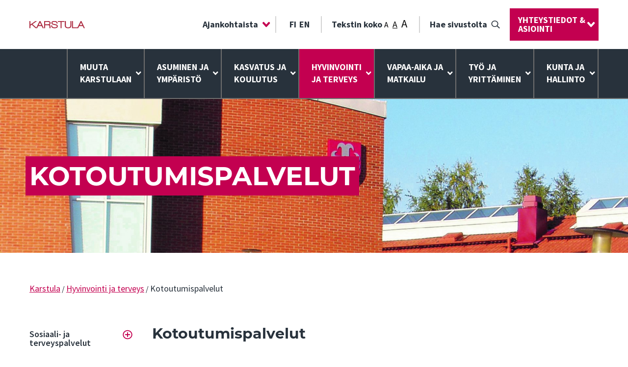

--- FILE ---
content_type: text/html; charset=UTF-8
request_url: https://karstula.fi/terveys-ja-hyvinvointi/karstulan-kunnan-kokoutumispalvelut/
body_size: 25559
content:
<!doctype html>
<html class="no-js" lang="fi" >
	<head>
		<!-- Google Tag Manager -->
		<script>(function(w,d,s,l,i){w[l]=w[l]||[];w[l].push({'gtm.start':
		new Date().getTime(),event:'gtm.js'});var f=d.getElementsByTagName(s)[0],
		j=d.createElement(s),dl=l!='dataLayer'?'&l='+l:'';j.async=true;j.src=
		'https://www.googletagmanager.com/gtm.js?id='+i+dl;f.parentNode.insertBefore(j,f);
		})(window,document,'script','dataLayer','GTM-PLMGVZP');</script>
		<!-- End Google Tag Manager -->
		<meta charset="UTF-8" />
		<meta name="viewport" content="width=device-width, initial-scale=1.0" />
		<meta name='robots' content='index, follow, max-image-preview:large, max-snippet:-1, max-video-preview:-1' />

	<!-- This site is optimized with the Yoast SEO plugin v26.8 - https://yoast.com/product/yoast-seo-wordpress/ -->
	<title>Kotoutumispalvelut - Karstula</title>
	<link rel="canonical" href="https://karstula.fi/terveys-ja-hyvinvointi/karstulan-kunnan-kokoutumispalvelut/" />
	<meta property="og:locale" content="fi_FI" />
	<meta property="og:type" content="article" />
	<meta property="og:title" content="Kotoutumispalvelut - Karstula" />
	<meta property="og:url" content="https://karstula.fi/terveys-ja-hyvinvointi/karstulan-kunnan-kokoutumispalvelut/" />
	<meta property="og:site_name" content="Karstula" />
	<meta property="article:modified_time" content="2025-07-30T06:27:48+00:00" />
	<meta property="og:image" content="https://karstula.fi/wp-content/uploads/2020/02/Karstulan-Kunnantalo-Karstulan-kunta-pieni.jpg" />
	<meta property="og:image:width" content="2438" />
	<meta property="og:image:height" content="1934" />
	<meta property="og:image:type" content="image/jpeg" />
	<meta name="twitter:card" content="summary_large_image" />
	<meta name="twitter:label1" content="Arvioitu lukuaika" />
	<meta name="twitter:data1" content="2 minuuttia" />
	<script type="application/ld+json" class="yoast-schema-graph">{"@context":"https://schema.org","@graph":[{"@type":"WebPage","@id":"https://karstula.fi/terveys-ja-hyvinvointi/karstulan-kunnan-kokoutumispalvelut/","url":"https://karstula.fi/terveys-ja-hyvinvointi/karstulan-kunnan-kokoutumispalvelut/","name":"Kotoutumispalvelut - Karstula","isPartOf":{"@id":"https://karstula.fi/#website"},"primaryImageOfPage":{"@id":"https://karstula.fi/terveys-ja-hyvinvointi/karstulan-kunnan-kokoutumispalvelut/#primaryimage"},"image":{"@id":"https://karstula.fi/terveys-ja-hyvinvointi/karstulan-kunnan-kokoutumispalvelut/#primaryimage"},"thumbnailUrl":"https://karstula.fi/wp-content/uploads/2020/02/Karstulan-Kunnantalo-Karstulan-kunta-pieni.jpg","datePublished":"2023-02-27T13:55:25+00:00","dateModified":"2025-07-30T06:27:48+00:00","breadcrumb":{"@id":"https://karstula.fi/terveys-ja-hyvinvointi/karstulan-kunnan-kokoutumispalvelut/#breadcrumb"},"inLanguage":"fi","potentialAction":[{"@type":"ReadAction","target":["https://karstula.fi/terveys-ja-hyvinvointi/karstulan-kunnan-kokoutumispalvelut/"]}]},{"@type":"ImageObject","inLanguage":"fi","@id":"https://karstula.fi/terveys-ja-hyvinvointi/karstulan-kunnan-kokoutumispalvelut/#primaryimage","url":"https://karstula.fi/wp-content/uploads/2020/02/Karstulan-Kunnantalo-Karstulan-kunta-pieni.jpg","contentUrl":"https://karstula.fi/wp-content/uploads/2020/02/Karstulan-Kunnantalo-Karstulan-kunta-pieni.jpg","width":2438,"height":1934,"caption":"Kuvituskuva"},{"@type":"BreadcrumbList","@id":"https://karstula.fi/terveys-ja-hyvinvointi/karstulan-kunnan-kokoutumispalvelut/#breadcrumb","itemListElement":[{"@type":"ListItem","position":1,"name":"Karstula","item":"https://karstula.fi/"},{"@type":"ListItem","position":2,"name":"Hyvinvointi ja terveys","item":"https://karstula.fi/terveys-ja-hyvinvointi/"},{"@type":"ListItem","position":3,"name":"Kotoutumispalvelut"}]},{"@type":"WebSite","@id":"https://karstula.fi/#website","url":"https://karstula.fi/","name":"Karstula","description":"Karstulan kunta","potentialAction":[{"@type":"SearchAction","target":{"@type":"EntryPoint","urlTemplate":"https://karstula.fi/?s={search_term_string}"},"query-input":{"@type":"PropertyValueSpecification","valueRequired":true,"valueName":"search_term_string"}}],"inLanguage":"fi"}]}</script>
	<!-- / Yoast SEO plugin. -->


<link rel='dns-prefetch' href='//ajax.googleapis.com' />
<link rel='dns-prefetch' href='//code.jquery.com' />
<link rel='dns-prefetch' href='//maps.googleapis.com' />
<link rel='dns-prefetch' href='//cdn.rawgit.com' />
<link rel='dns-prefetch' href='//use.typekit.net' />
<link rel="alternate" title="oEmbed (JSON)" type="application/json+oembed" href="https://karstula.fi/wp-json/oembed/1.0/embed?url=https%3A%2F%2Fkarstula.fi%2Fterveys-ja-hyvinvointi%2Fkarstulan-kunnan-kokoutumispalvelut%2F" />
<link rel="alternate" title="oEmbed (XML)" type="text/xml+oembed" href="https://karstula.fi/wp-json/oembed/1.0/embed?url=https%3A%2F%2Fkarstula.fi%2Fterveys-ja-hyvinvointi%2Fkarstulan-kunnan-kokoutumispalvelut%2F&#038;format=xml" />
		<!-- This site uses the Google Analytics by ExactMetrics plugin v8.11.1 - Using Analytics tracking - https://www.exactmetrics.com/ -->
							<script src="//www.googletagmanager.com/gtag/js?id=G-P2Z3NX0M0Y"  data-cfasync="false" data-wpfc-render="false" type="text/javascript" async></script>
			<script data-cfasync="false" data-wpfc-render="false" type="text/javascript">
				var em_version = '8.11.1';
				var em_track_user = true;
				var em_no_track_reason = '';
								var ExactMetricsDefaultLocations = {"page_location":"https:\/\/karstula.fi\/terveys-ja-hyvinvointi\/karstulan-kunnan-kokoutumispalvelut\/"};
								if ( typeof ExactMetricsPrivacyGuardFilter === 'function' ) {
					var ExactMetricsLocations = (typeof ExactMetricsExcludeQuery === 'object') ? ExactMetricsPrivacyGuardFilter( ExactMetricsExcludeQuery ) : ExactMetricsPrivacyGuardFilter( ExactMetricsDefaultLocations );
				} else {
					var ExactMetricsLocations = (typeof ExactMetricsExcludeQuery === 'object') ? ExactMetricsExcludeQuery : ExactMetricsDefaultLocations;
				}

								var disableStrs = [
										'ga-disable-G-P2Z3NX0M0Y',
									];

				/* Function to detect opted out users */
				function __gtagTrackerIsOptedOut() {
					for (var index = 0; index < disableStrs.length; index++) {
						if (document.cookie.indexOf(disableStrs[index] + '=true') > -1) {
							return true;
						}
					}

					return false;
				}

				/* Disable tracking if the opt-out cookie exists. */
				if (__gtagTrackerIsOptedOut()) {
					for (var index = 0; index < disableStrs.length; index++) {
						window[disableStrs[index]] = true;
					}
				}

				/* Opt-out function */
				function __gtagTrackerOptout() {
					for (var index = 0; index < disableStrs.length; index++) {
						document.cookie = disableStrs[index] + '=true; expires=Thu, 31 Dec 2099 23:59:59 UTC; path=/';
						window[disableStrs[index]] = true;
					}
				}

				if ('undefined' === typeof gaOptout) {
					function gaOptout() {
						__gtagTrackerOptout();
					}
				}
								window.dataLayer = window.dataLayer || [];

				window.ExactMetricsDualTracker = {
					helpers: {},
					trackers: {},
				};
				if (em_track_user) {
					function __gtagDataLayer() {
						dataLayer.push(arguments);
					}

					function __gtagTracker(type, name, parameters) {
						if (!parameters) {
							parameters = {};
						}

						if (parameters.send_to) {
							__gtagDataLayer.apply(null, arguments);
							return;
						}

						if (type === 'event') {
														parameters.send_to = exactmetrics_frontend.v4_id;
							var hookName = name;
							if (typeof parameters['event_category'] !== 'undefined') {
								hookName = parameters['event_category'] + ':' + name;
							}

							if (typeof ExactMetricsDualTracker.trackers[hookName] !== 'undefined') {
								ExactMetricsDualTracker.trackers[hookName](parameters);
							} else {
								__gtagDataLayer('event', name, parameters);
							}
							
						} else {
							__gtagDataLayer.apply(null, arguments);
						}
					}

					__gtagTracker('js', new Date());
					__gtagTracker('set', {
						'developer_id.dNDMyYj': true,
											});
					if ( ExactMetricsLocations.page_location ) {
						__gtagTracker('set', ExactMetricsLocations);
					}
										__gtagTracker('config', 'G-P2Z3NX0M0Y', {"forceSSL":"true"} );
										window.gtag = __gtagTracker;										(function () {
						/* https://developers.google.com/analytics/devguides/collection/analyticsjs/ */
						/* ga and __gaTracker compatibility shim. */
						var noopfn = function () {
							return null;
						};
						var newtracker = function () {
							return new Tracker();
						};
						var Tracker = function () {
							return null;
						};
						var p = Tracker.prototype;
						p.get = noopfn;
						p.set = noopfn;
						p.send = function () {
							var args = Array.prototype.slice.call(arguments);
							args.unshift('send');
							__gaTracker.apply(null, args);
						};
						var __gaTracker = function () {
							var len = arguments.length;
							if (len === 0) {
								return;
							}
							var f = arguments[len - 1];
							if (typeof f !== 'object' || f === null || typeof f.hitCallback !== 'function') {
								if ('send' === arguments[0]) {
									var hitConverted, hitObject = false, action;
									if ('event' === arguments[1]) {
										if ('undefined' !== typeof arguments[3]) {
											hitObject = {
												'eventAction': arguments[3],
												'eventCategory': arguments[2],
												'eventLabel': arguments[4],
												'value': arguments[5] ? arguments[5] : 1,
											}
										}
									}
									if ('pageview' === arguments[1]) {
										if ('undefined' !== typeof arguments[2]) {
											hitObject = {
												'eventAction': 'page_view',
												'page_path': arguments[2],
											}
										}
									}
									if (typeof arguments[2] === 'object') {
										hitObject = arguments[2];
									}
									if (typeof arguments[5] === 'object') {
										Object.assign(hitObject, arguments[5]);
									}
									if ('undefined' !== typeof arguments[1].hitType) {
										hitObject = arguments[1];
										if ('pageview' === hitObject.hitType) {
											hitObject.eventAction = 'page_view';
										}
									}
									if (hitObject) {
										action = 'timing' === arguments[1].hitType ? 'timing_complete' : hitObject.eventAction;
										hitConverted = mapArgs(hitObject);
										__gtagTracker('event', action, hitConverted);
									}
								}
								return;
							}

							function mapArgs(args) {
								var arg, hit = {};
								var gaMap = {
									'eventCategory': 'event_category',
									'eventAction': 'event_action',
									'eventLabel': 'event_label',
									'eventValue': 'event_value',
									'nonInteraction': 'non_interaction',
									'timingCategory': 'event_category',
									'timingVar': 'name',
									'timingValue': 'value',
									'timingLabel': 'event_label',
									'page': 'page_path',
									'location': 'page_location',
									'title': 'page_title',
									'referrer' : 'page_referrer',
								};
								for (arg in args) {
																		if (!(!args.hasOwnProperty(arg) || !gaMap.hasOwnProperty(arg))) {
										hit[gaMap[arg]] = args[arg];
									} else {
										hit[arg] = args[arg];
									}
								}
								return hit;
							}

							try {
								f.hitCallback();
							} catch (ex) {
							}
						};
						__gaTracker.create = newtracker;
						__gaTracker.getByName = newtracker;
						__gaTracker.getAll = function () {
							return [];
						};
						__gaTracker.remove = noopfn;
						__gaTracker.loaded = true;
						window['__gaTracker'] = __gaTracker;
					})();
									} else {
										console.log("");
					(function () {
						function __gtagTracker() {
							return null;
						}

						window['__gtagTracker'] = __gtagTracker;
						window['gtag'] = __gtagTracker;
					})();
									}
			</script>
							<!-- / Google Analytics by ExactMetrics -->
		<style id='wp-img-auto-sizes-contain-inline-css' type='text/css'>
img:is([sizes=auto i],[sizes^="auto," i]){contain-intrinsic-size:3000px 1500px}
/*# sourceURL=wp-img-auto-sizes-contain-inline-css */
</style>
<link rel='stylesheet' id='sbi_styles-css' href='https://karstula.fi/wp-content/plugins/instagram-feed/css/sbi-styles.min.css?ver=6.10.0' type='text/css' media='all' />
<style id='wp-block-library-inline-css' type='text/css'>
:root{--wp-block-synced-color:#7a00df;--wp-block-synced-color--rgb:122,0,223;--wp-bound-block-color:var(--wp-block-synced-color);--wp-editor-canvas-background:#ddd;--wp-admin-theme-color:#007cba;--wp-admin-theme-color--rgb:0,124,186;--wp-admin-theme-color-darker-10:#006ba1;--wp-admin-theme-color-darker-10--rgb:0,107,160.5;--wp-admin-theme-color-darker-20:#005a87;--wp-admin-theme-color-darker-20--rgb:0,90,135;--wp-admin-border-width-focus:2px}@media (min-resolution:192dpi){:root{--wp-admin-border-width-focus:1.5px}}.wp-element-button{cursor:pointer}:root .has-very-light-gray-background-color{background-color:#eee}:root .has-very-dark-gray-background-color{background-color:#313131}:root .has-very-light-gray-color{color:#eee}:root .has-very-dark-gray-color{color:#313131}:root .has-vivid-green-cyan-to-vivid-cyan-blue-gradient-background{background:linear-gradient(135deg,#00d084,#0693e3)}:root .has-purple-crush-gradient-background{background:linear-gradient(135deg,#34e2e4,#4721fb 50%,#ab1dfe)}:root .has-hazy-dawn-gradient-background{background:linear-gradient(135deg,#faaca8,#dad0ec)}:root .has-subdued-olive-gradient-background{background:linear-gradient(135deg,#fafae1,#67a671)}:root .has-atomic-cream-gradient-background{background:linear-gradient(135deg,#fdd79a,#004a59)}:root .has-nightshade-gradient-background{background:linear-gradient(135deg,#330968,#31cdcf)}:root .has-midnight-gradient-background{background:linear-gradient(135deg,#020381,#2874fc)}:root{--wp--preset--font-size--normal:16px;--wp--preset--font-size--huge:42px}.has-regular-font-size{font-size:1em}.has-larger-font-size{font-size:2.625em}.has-normal-font-size{font-size:var(--wp--preset--font-size--normal)}.has-huge-font-size{font-size:var(--wp--preset--font-size--huge)}.has-text-align-center{text-align:center}.has-text-align-left{text-align:left}.has-text-align-right{text-align:right}.has-fit-text{white-space:nowrap!important}#end-resizable-editor-section{display:none}.aligncenter{clear:both}.items-justified-left{justify-content:flex-start}.items-justified-center{justify-content:center}.items-justified-right{justify-content:flex-end}.items-justified-space-between{justify-content:space-between}.screen-reader-text{border:0;clip-path:inset(50%);height:1px;margin:-1px;overflow:hidden;padding:0;position:absolute;width:1px;word-wrap:normal!important}.screen-reader-text:focus{background-color:#ddd;clip-path:none;color:#444;display:block;font-size:1em;height:auto;left:5px;line-height:normal;padding:15px 23px 14px;text-decoration:none;top:5px;width:auto;z-index:100000}html :where(.has-border-color){border-style:solid}html :where([style*=border-top-color]){border-top-style:solid}html :where([style*=border-right-color]){border-right-style:solid}html :where([style*=border-bottom-color]){border-bottom-style:solid}html :where([style*=border-left-color]){border-left-style:solid}html :where([style*=border-width]){border-style:solid}html :where([style*=border-top-width]){border-top-style:solid}html :where([style*=border-right-width]){border-right-style:solid}html :where([style*=border-bottom-width]){border-bottom-style:solid}html :where([style*=border-left-width]){border-left-style:solid}html :where(img[class*=wp-image-]){height:auto;max-width:100%}:where(figure){margin:0 0 1em}html :where(.is-position-sticky){--wp-admin--admin-bar--position-offset:var(--wp-admin--admin-bar--height,0px)}@media screen and (max-width:600px){html :where(.is-position-sticky){--wp-admin--admin-bar--position-offset:0px}}

/*# sourceURL=wp-block-library-inline-css */
</style><style id='global-styles-inline-css' type='text/css'>
:root{--wp--preset--aspect-ratio--square: 1;--wp--preset--aspect-ratio--4-3: 4/3;--wp--preset--aspect-ratio--3-4: 3/4;--wp--preset--aspect-ratio--3-2: 3/2;--wp--preset--aspect-ratio--2-3: 2/3;--wp--preset--aspect-ratio--16-9: 16/9;--wp--preset--aspect-ratio--9-16: 9/16;--wp--preset--color--black: #000000;--wp--preset--color--cyan-bluish-gray: #abb8c3;--wp--preset--color--white: #fff;--wp--preset--color--pale-pink: #f78da7;--wp--preset--color--vivid-red: #cf2e2e;--wp--preset--color--luminous-vivid-orange: #ff6900;--wp--preset--color--luminous-vivid-amber: #fcb900;--wp--preset--color--light-green-cyan: #7bdcb5;--wp--preset--color--vivid-green-cyan: #00d084;--wp--preset--color--pale-cyan-blue: #8ed1fc;--wp--preset--color--vivid-cyan-blue: #0693e3;--wp--preset--color--vivid-purple: #9b51e0;--wp--preset--color--karstula-dark-grey: #363636;--wp--preset--color--karstula-light-grey: #F0F0F0;--wp--preset--color--karstula-forest-green: #006600;--wp--preset--color--karstula-poison-green: #8DA532;--wp--preset--color--karstula-lime-green: #B1CB1D;--wp--preset--color--karstula-magenta: #E22085;--wp--preset--color--karstula-orange: #F08333;--wp--preset--color--karstula-yellow: #FBBB1E;--wp--preset--color--karstula-blue: #28B8CE;--wp--preset--gradient--vivid-cyan-blue-to-vivid-purple: linear-gradient(135deg,rgb(6,147,227) 0%,rgb(155,81,224) 100%);--wp--preset--gradient--light-green-cyan-to-vivid-green-cyan: linear-gradient(135deg,rgb(122,220,180) 0%,rgb(0,208,130) 100%);--wp--preset--gradient--luminous-vivid-amber-to-luminous-vivid-orange: linear-gradient(135deg,rgb(252,185,0) 0%,rgb(255,105,0) 100%);--wp--preset--gradient--luminous-vivid-orange-to-vivid-red: linear-gradient(135deg,rgb(255,105,0) 0%,rgb(207,46,46) 100%);--wp--preset--gradient--very-light-gray-to-cyan-bluish-gray: linear-gradient(135deg,rgb(238,238,238) 0%,rgb(169,184,195) 100%);--wp--preset--gradient--cool-to-warm-spectrum: linear-gradient(135deg,rgb(74,234,220) 0%,rgb(151,120,209) 20%,rgb(207,42,186) 40%,rgb(238,44,130) 60%,rgb(251,105,98) 80%,rgb(254,248,76) 100%);--wp--preset--gradient--blush-light-purple: linear-gradient(135deg,rgb(255,206,236) 0%,rgb(152,150,240) 100%);--wp--preset--gradient--blush-bordeaux: linear-gradient(135deg,rgb(254,205,165) 0%,rgb(254,45,45) 50%,rgb(107,0,62) 100%);--wp--preset--gradient--luminous-dusk: linear-gradient(135deg,rgb(255,203,112) 0%,rgb(199,81,192) 50%,rgb(65,88,208) 100%);--wp--preset--gradient--pale-ocean: linear-gradient(135deg,rgb(255,245,203) 0%,rgb(182,227,212) 50%,rgb(51,167,181) 100%);--wp--preset--gradient--electric-grass: linear-gradient(135deg,rgb(202,248,128) 0%,rgb(113,206,126) 100%);--wp--preset--gradient--midnight: linear-gradient(135deg,rgb(2,3,129) 0%,rgb(40,116,252) 100%);--wp--preset--font-size--small: 13px;--wp--preset--font-size--medium: 20px;--wp--preset--font-size--large: 36px;--wp--preset--font-size--x-large: 42px;--wp--preset--spacing--20: 0.44rem;--wp--preset--spacing--30: 0.67rem;--wp--preset--spacing--40: 1rem;--wp--preset--spacing--50: 1.5rem;--wp--preset--spacing--60: 2.25rem;--wp--preset--spacing--70: 3.38rem;--wp--preset--spacing--80: 5.06rem;--wp--preset--shadow--natural: 6px 6px 9px rgba(0, 0, 0, 0.2);--wp--preset--shadow--deep: 12px 12px 50px rgba(0, 0, 0, 0.4);--wp--preset--shadow--sharp: 6px 6px 0px rgba(0, 0, 0, 0.2);--wp--preset--shadow--outlined: 6px 6px 0px -3px rgb(255, 255, 255), 6px 6px rgb(0, 0, 0);--wp--preset--shadow--crisp: 6px 6px 0px rgb(0, 0, 0);}:where(.is-layout-flex){gap: 0.5em;}:where(.is-layout-grid){gap: 0.5em;}body .is-layout-flex{display: flex;}.is-layout-flex{flex-wrap: wrap;align-items: center;}.is-layout-flex > :is(*, div){margin: 0;}body .is-layout-grid{display: grid;}.is-layout-grid > :is(*, div){margin: 0;}:where(.wp-block-columns.is-layout-flex){gap: 2em;}:where(.wp-block-columns.is-layout-grid){gap: 2em;}:where(.wp-block-post-template.is-layout-flex){gap: 1.25em;}:where(.wp-block-post-template.is-layout-grid){gap: 1.25em;}.has-black-color{color: var(--wp--preset--color--black) !important;}.has-cyan-bluish-gray-color{color: var(--wp--preset--color--cyan-bluish-gray) !important;}.has-white-color{color: var(--wp--preset--color--white) !important;}.has-pale-pink-color{color: var(--wp--preset--color--pale-pink) !important;}.has-vivid-red-color{color: var(--wp--preset--color--vivid-red) !important;}.has-luminous-vivid-orange-color{color: var(--wp--preset--color--luminous-vivid-orange) !important;}.has-luminous-vivid-amber-color{color: var(--wp--preset--color--luminous-vivid-amber) !important;}.has-light-green-cyan-color{color: var(--wp--preset--color--light-green-cyan) !important;}.has-vivid-green-cyan-color{color: var(--wp--preset--color--vivid-green-cyan) !important;}.has-pale-cyan-blue-color{color: var(--wp--preset--color--pale-cyan-blue) !important;}.has-vivid-cyan-blue-color{color: var(--wp--preset--color--vivid-cyan-blue) !important;}.has-vivid-purple-color{color: var(--wp--preset--color--vivid-purple) !important;}.has-black-background-color{background-color: var(--wp--preset--color--black) !important;}.has-cyan-bluish-gray-background-color{background-color: var(--wp--preset--color--cyan-bluish-gray) !important;}.has-white-background-color{background-color: var(--wp--preset--color--white) !important;}.has-pale-pink-background-color{background-color: var(--wp--preset--color--pale-pink) !important;}.has-vivid-red-background-color{background-color: var(--wp--preset--color--vivid-red) !important;}.has-luminous-vivid-orange-background-color{background-color: var(--wp--preset--color--luminous-vivid-orange) !important;}.has-luminous-vivid-amber-background-color{background-color: var(--wp--preset--color--luminous-vivid-amber) !important;}.has-light-green-cyan-background-color{background-color: var(--wp--preset--color--light-green-cyan) !important;}.has-vivid-green-cyan-background-color{background-color: var(--wp--preset--color--vivid-green-cyan) !important;}.has-pale-cyan-blue-background-color{background-color: var(--wp--preset--color--pale-cyan-blue) !important;}.has-vivid-cyan-blue-background-color{background-color: var(--wp--preset--color--vivid-cyan-blue) !important;}.has-vivid-purple-background-color{background-color: var(--wp--preset--color--vivid-purple) !important;}.has-black-border-color{border-color: var(--wp--preset--color--black) !important;}.has-cyan-bluish-gray-border-color{border-color: var(--wp--preset--color--cyan-bluish-gray) !important;}.has-white-border-color{border-color: var(--wp--preset--color--white) !important;}.has-pale-pink-border-color{border-color: var(--wp--preset--color--pale-pink) !important;}.has-vivid-red-border-color{border-color: var(--wp--preset--color--vivid-red) !important;}.has-luminous-vivid-orange-border-color{border-color: var(--wp--preset--color--luminous-vivid-orange) !important;}.has-luminous-vivid-amber-border-color{border-color: var(--wp--preset--color--luminous-vivid-amber) !important;}.has-light-green-cyan-border-color{border-color: var(--wp--preset--color--light-green-cyan) !important;}.has-vivid-green-cyan-border-color{border-color: var(--wp--preset--color--vivid-green-cyan) !important;}.has-pale-cyan-blue-border-color{border-color: var(--wp--preset--color--pale-cyan-blue) !important;}.has-vivid-cyan-blue-border-color{border-color: var(--wp--preset--color--vivid-cyan-blue) !important;}.has-vivid-purple-border-color{border-color: var(--wp--preset--color--vivid-purple) !important;}.has-vivid-cyan-blue-to-vivid-purple-gradient-background{background: var(--wp--preset--gradient--vivid-cyan-blue-to-vivid-purple) !important;}.has-light-green-cyan-to-vivid-green-cyan-gradient-background{background: var(--wp--preset--gradient--light-green-cyan-to-vivid-green-cyan) !important;}.has-luminous-vivid-amber-to-luminous-vivid-orange-gradient-background{background: var(--wp--preset--gradient--luminous-vivid-amber-to-luminous-vivid-orange) !important;}.has-luminous-vivid-orange-to-vivid-red-gradient-background{background: var(--wp--preset--gradient--luminous-vivid-orange-to-vivid-red) !important;}.has-very-light-gray-to-cyan-bluish-gray-gradient-background{background: var(--wp--preset--gradient--very-light-gray-to-cyan-bluish-gray) !important;}.has-cool-to-warm-spectrum-gradient-background{background: var(--wp--preset--gradient--cool-to-warm-spectrum) !important;}.has-blush-light-purple-gradient-background{background: var(--wp--preset--gradient--blush-light-purple) !important;}.has-blush-bordeaux-gradient-background{background: var(--wp--preset--gradient--blush-bordeaux) !important;}.has-luminous-dusk-gradient-background{background: var(--wp--preset--gradient--luminous-dusk) !important;}.has-pale-ocean-gradient-background{background: var(--wp--preset--gradient--pale-ocean) !important;}.has-electric-grass-gradient-background{background: var(--wp--preset--gradient--electric-grass) !important;}.has-midnight-gradient-background{background: var(--wp--preset--gradient--midnight) !important;}.has-small-font-size{font-size: var(--wp--preset--font-size--small) !important;}.has-medium-font-size{font-size: var(--wp--preset--font-size--medium) !important;}.has-large-font-size{font-size: var(--wp--preset--font-size--large) !important;}.has-x-large-font-size{font-size: var(--wp--preset--font-size--x-large) !important;}
/*# sourceURL=global-styles-inline-css */
</style>

<style id='classic-theme-styles-inline-css' type='text/css'>
/*! This file is auto-generated */
.wp-block-button__link{color:#fff;background-color:#32373c;border-radius:9999px;box-shadow:none;text-decoration:none;padding:calc(.667em + 2px) calc(1.333em + 2px);font-size:1.125em}.wp-block-file__button{background:#32373c;color:#fff;text-decoration:none}
/*# sourceURL=/wp-includes/css/classic-themes.min.css */
</style>
<link rel='stylesheet' id='main-stylesheet-css' href='https://karstula.fi/wp-content/themes/karstula/dist/assets/css/app.css?ver=20191231' type='text/css' media='all' />
<link rel='stylesheet' id='TypeKit-css' href='https://use.typekit.net/plv5dat.css?ver=20181231' type='text/css' media='all' />
<link rel='stylesheet' id='wpdreams-asp-basic-css' href='https://karstula.fi/wp-content/plugins/ajax-search-pro/css/style.basic.css?ver=KPOEr2' type='text/css' media='all' />
<link rel='stylesheet' id='wpdreams-ajaxsearchpro-instances-css' href='https://karstula.fi/wp-content/uploads/asp_upload/style.instances.css?ver=KPOEr2' type='text/css' media='all' />
<script type="text/javascript" src="https://karstula.fi/wp-content/plugins/google-analytics-dashboard-for-wp/assets/js/frontend-gtag.min.js?ver=8.11.1" id="exactmetrics-frontend-script-js" async="async" data-wp-strategy="async"></script>
<script data-cfasync="false" data-wpfc-render="false" type="text/javascript" id='exactmetrics-frontend-script-js-extra'>/* <![CDATA[ */
var exactmetrics_frontend = {"js_events_tracking":"true","download_extensions":"zip,mp3,mpeg,pdf,docx,pptx,xlsx,rar","inbound_paths":"[{\"path\":\"\\\/go\\\/\",\"label\":\"affiliate\"},{\"path\":\"\\\/recommend\\\/\",\"label\":\"affiliate\"}]","home_url":"https:\/\/karstula.fi","hash_tracking":"false","v4_id":"G-P2Z3NX0M0Y"};/* ]]> */
</script>
<script type="text/javascript" src="https://ajax.googleapis.com/ajax/libs/jquery/3.2.1/jquery.min.js?ver=3.2.1" id="jquery-js"></script>
<script type="text/javascript" src="https://karstula.fi/wp-content/plugins/social-feed-by-arrowplugins/includes/../bower_components/codebird-js/codebird.js?ver=6.9" id="sfbap1_codebird-js"></script>
<script type="text/javascript" src="https://karstula.fi/wp-content/plugins/social-feed-by-arrowplugins/includes/../bower_components/doT/doT.min.js?ver=6.9" id="sfbap1_doT-js"></script>
<script type="text/javascript" src="https://karstula.fi/wp-content/plugins/social-feed-by-arrowplugins/includes/../bower_components/moment/min/moment.min.js?ver=6.9" id="sfbap1_moment-js"></script>
<script type="text/javascript" src="https://karstula.fi/wp-content/plugins/social-feed-by-arrowplugins/includes/../bower_components/moment/locale/fr.js?ver=6.9" id="sfbap1_fr-js"></script>
<script type="text/javascript" src="https://karstula.fi/wp-content/plugins/social-feed-by-arrowplugins/includes/../bower_components/social-feed/js/jquery.socialfeed.js?ver=6.9" id="sfbap1_socialfeed-js"></script>
<script type="text/javascript" src="https://karstula.fi/wp-content/plugins/social-feed-by-arrowplugins/includes/../bower_components/moment/locale/en-ca.js?ver=6.9" id="sfbap1_en-js"></script>
<script type="text/javascript" src="https://karstula.fi/wp-content/plugins/social-feed-by-arrowplugins/includes/../bower_components/moment/locale/ar.js?ver=6.9" id="sfbap1_ar-js"></script>
<script type="text/javascript" src="https://karstula.fi/wp-content/plugins/social-feed-by-arrowplugins/includes/../bower_components/moment/locale/bn.js?ver=6.9" id="sfbap1_bn-js"></script>
<script type="text/javascript" src="https://karstula.fi/wp-content/plugins/social-feed-by-arrowplugins/includes/../bower_components/moment/locale/cs.js?ver=6.9" id="sfbap1-cs-js"></script>
<script type="text/javascript" src="https://karstula.fi/wp-content/plugins/social-feed-by-arrowplugins/includes/../bower_components/moment/locale/da.js?ver=6.9" id="sfbap1-da-js"></script>
<script type="text/javascript" src="https://karstula.fi/wp-content/plugins/social-feed-by-arrowplugins/includes/../bower_components/moment/locale/nl.js?ver=6.9" id="sfbap1-nl-js"></script>
<script type="text/javascript" src="https://karstula.fi/wp-content/plugins/social-feed-by-arrowplugins/includes/../bower_components/moment/locale/fr.js?ver=6.9" id="sfbap1-fr-js"></script>
<script type="text/javascript" src="https://karstula.fi/wp-content/plugins/social-feed-by-arrowplugins/includes/../bower_components/moment/locale/de.js?ver=6.9" id="sfbap1-de-js"></script>
<script type="text/javascript" src="https://karstula.fi/wp-content/plugins/social-feed-by-arrowplugins/includes/../bower_components/moment/locale/it.js?ver=6.9" id="sfbap1-it-js"></script>
<script type="text/javascript" src="https://karstula.fi/wp-content/plugins/social-feed-by-arrowplugins/includes/../bower_components/moment/locale/ja.js?ver=6.9" id="sfbap1-ja-js"></script>
<script type="text/javascript" src="https://karstula.fi/wp-content/plugins/social-feed-by-arrowplugins/includes/../bower_components/moment/locale/ko.js?ver=6.9" id="sfbap1-ko-js"></script>
<script type="text/javascript" src="https://karstula.fi/wp-content/plugins/social-feed-by-arrowplugins/includes/../bower_components/moment/locale/pt.js?ver=6.9" id="sfbap1-pt-js"></script>
<script type="text/javascript" src="https://karstula.fi/wp-content/plugins/social-feed-by-arrowplugins/includes/../bower_components/moment/locale/ru.js?ver=6.9" id="sfbap1-ru-js"></script>
<script type="text/javascript" src="https://karstula.fi/wp-content/plugins/social-feed-by-arrowplugins/includes/../bower_components/moment/locale/es.js?ver=6.9" id="sfbap1-es-js"></script>
<script type="text/javascript" src="https://karstula.fi/wp-content/plugins/social-feed-by-arrowplugins/includes/../bower_components/moment/locale/tr.js?ver=6.9" id="sfbap1-tr-js"></script>
<script type="text/javascript" src="https://karstula.fi/wp-content/plugins/social-feed-by-arrowplugins/includes/../bower_components/moment/locale/uk.js?ver=6.9" id="sfbap1-uk-js"></script>
<script type="text/javascript" src="//code.jquery.com/jquery-migrate-3.0.1.min.js?ver=3.0.1" id="jquery-migrate-js"></script>
<script type="text/javascript" src="//maps.googleapis.com/maps/api/js?key=AIzaSyAHSSnbwlCRO2j7oqXcmxgV2oWvb8iZhNA&amp;ver=3" id="google-maps-js"></script>
<script type="text/javascript" src="//cdn.rawgit.com/googlemaps/v3-utility-library/infobox/1.1.13/src/infobox_packed.js?ver=3" id="google-maps-infobox-js"></script>
                <link href='//fonts.googleapis.com/css?family=Open+Sans:300|Open+Sans:400|Open+Sans:700' rel='stylesheet' type='text/css'>
                                <link href='//fonts.googleapis.com/css?family=Lato:300|Lato:400|Lato:700' rel='stylesheet' type='text/css'>
                            <style type="text/css">
                <!--
                @font-face {
                    font-family: 'asppsicons2';
                    src: url('https://karstula.fi/wp-content/plugins/ajax-search-pro/css/fonts/icons/icons2.eot');
                    src: url('https://karstula.fi/wp-content/plugins/ajax-search-pro/css/fonts/icons/icons2.eot?#iefix') format('embedded-opentype'),
                    url('https://karstula.fi/wp-content/plugins/ajax-search-pro/css/fonts/icons/icons2.woff2') format('woff2'),
                    url('https://karstula.fi/wp-content/plugins/ajax-search-pro/css/fonts/icons/icons2.woff') format('woff'),
                    url('https://karstula.fi/wp-content/plugins/ajax-search-pro/css/fonts/icons/icons2.ttf') format('truetype'),
                    url('https://karstula.fi/wp-content/plugins/ajax-search-pro/css/fonts/icons/icons2.svg#icons') format('svg');
                    font-weight: normal;
                    font-style: normal;
                }
                .asp_m{height: 0;}                -->
            </style>
                        <script type="text/javascript">
                if ( typeof _ASP !== "undefined" && _ASP !== null && typeof _ASP.initialize !== "undefined" )
                    _ASP.initialize();
            </script>
            <link rel="icon" href="https://karstula.fi/wp-content/uploads/2019/06/cropped-karstula-favicon-32x32.png" sizes="32x32" />
<link rel="icon" href="https://karstula.fi/wp-content/uploads/2019/06/cropped-karstula-favicon-192x192.png" sizes="192x192" />
<link rel="apple-touch-icon" href="https://karstula.fi/wp-content/uploads/2019/06/cropped-karstula-favicon-180x180.png" />
<meta name="msapplication-TileImage" content="https://karstula.fi/wp-content/uploads/2019/06/cropped-karstula-favicon-270x270.png" />
	</head>
	<body class="wp-singular page-template-default page page-id-24268 page-child parent-pageid-274 wp-theme-karstula offcanvas">
		<!-- Google Tag Manager (noscript) -->
		<noscript><iframe src="https://www.googletagmanager.com/ns.html?id=GTM-PLMGVZP"
		height="0" width="0" style="display:none;visibility:hidden"></iframe></noscript>
		<!-- End Google Tag Manager (noscript) -->

			
<nav class="mobile-off-canvas-menu off-canvas position-right" id="off-canvas-menu" data-off-canvas data-transition="overlap" data-auto-focus="false">
	<button aria-label="Valikko" class="close-menu" type="button" data-toggle="off-canvas-menu">
		Sulje valikko <span></span>
	</button>
	<ul class="vertical menu accordion-menu universal-accordion" data-accordion-menu data-submenu-toggle="true">
						<li class=" menu-item menu-item-type-post_type menu-item-object-page">
					<a class="parent" href="https://karstula.fi/etusivu/muuta-karstulaan/">Muuta <br>Karstulaan</a>					<ul class="dropdown menu vertical">
						<li class="page_item page-item-551"><a href="https://karstula.fi/etusivu/muuta-karstulaan/uudisasukkaan-asumistuki/">Uudisasukkaan asumistuki</a></li>
					</ul>
				</li>
								<li class=" menu-item menu-item-type-post_type menu-item-object-page">
					<a class="parent" href="https://karstula.fi/asuminen-ja-ymparisto/">Asuminen ja <br>ympäristö</a>					<ul class="dropdown menu vertical">
						<li class="page_item page-item-626 page_item_has_children"><a href="https://karstula.fi/asuminen-ja-ymparisto/kunnallistekniikka/">Kunnallistekniikka</a>
<ul class='children'>
	<li class="page_item page-item-631 page_item_has_children"><a href="https://karstula.fi/asuminen-ja-ymparisto/kunnallistekniikka/katujen-ja-yleisten-alueiden-kunnossapito/">Kadut ja yleiset alueet</a>
	<ul class='children'>
		<li class="page_item page-item-635"><a href="https://karstula.fi/asuminen-ja-ymparisto/kunnallistekniikka/katujen-ja-yleisten-alueiden-kunnossapito/liikenneturvallisuus/">Liikenneturvallisuus</a></li>
		<li class="page_item page-item-640"><a href="https://karstula.fi/asuminen-ja-ymparisto/kunnallistekniikka/katujen-ja-yleisten-alueiden-kunnossapito/kaavatiet/">Kaavatiet</a></li>
		<li class="page_item page-item-664"><a href="https://karstula.fi/asuminen-ja-ymparisto/kunnallistekniikka/katujen-ja-yleisten-alueiden-kunnossapito/yksityistiet/">Yksityistiet</a></li>
	</ul>
</li>
	<li class="page_item page-item-643 page_item_has_children"><a href="https://karstula.fi/asuminen-ja-ymparisto/kunnallistekniikka/vesi-ja-viemarilaitos/">Vesi- ja viemärilaitos</a>
	<ul class='children'>
		<li class="page_item page-item-654"><a href="https://karstula.fi/asuminen-ja-ymparisto/kunnallistekniikka/vesi-ja-viemarilaitos/ilmoita-mittarinlukemasi/">Ilmoita vesimittarin lukema</a></li>
	</ul>
</li>
	<li class="page_item page-item-660"><a href="https://karstula.fi/asuminen-ja-ymparisto/kunnallistekniikka/jatehuolto/">Jätehuolto</a></li>
	<li class="page_item page-item-19971"><a href="https://karstula.fi/asuminen-ja-ymparisto/kunnallistekniikka/sahkonjakelu/">Sähkönjakelu</a></li>
	<li class="page_item page-item-724"><a href="https://karstula.fi/asuminen-ja-ymparisto/kunnallistekniikka/karstulan-lampoverkko-oy/">Karstulan Lämpöverkko Oy</a></li>
	<li class="page_item page-item-738"><a href="https://karstula.fi/asuminen-ja-ymparisto/kunnallistekniikka/valokuitu/">Valokuitu</a></li>
	<li class="page_item page-item-31262"><a href="https://karstula.fi/asuminen-ja-ymparisto/kunnallistekniikka/sahkoautojen-lataus/">Sähköautojen lataus</a></li>
</ul>
</li>
<li class="page_item page-item-560 page_item_has_children"><a href="https://karstula.fi/asuminen-ja-ymparisto/asuminen-ja-tontit/">Asuminen ja tontit</a>
<ul class='children'>
	<li class="page_item page-item-564"><a href="https://karstula.fi/asuminen-ja-ymparisto/asuminen-ja-tontit/vuokra-asunnot/">Vuokra-asunnot</a></li>
	<li class="page_item page-item-579"><a href="https://karstula.fi/asuminen-ja-ymparisto/asuminen-ja-tontit/myytavat-tontit/">Myytävät tontit</a></li>
	<li class="page_item page-item-582"><a href="https://karstula.fi/asuminen-ja-ymparisto/asuminen-ja-tontit/tontit-yrityksille/">Tontit yrityksille</a></li>
</ul>
</li>
<li class="page_item page-item-590 page_item_has_children"><a href="https://karstula.fi/asuminen-ja-ymparisto/rakentaminen/">Rakentaminen</a>
<ul class='children'>
	<li class="page_item page-item-3309 page_item_has_children"><a href="https://karstula.fi/asuminen-ja-ymparisto/rakentaminen/rakennusvalvonta-2/">Rakennusvalvonta</a>
	<ul class='children'>
		<li class="page_item page-item-597"><a href="https://karstula.fi/asuminen-ja-ymparisto/rakentaminen/rakennusvalvonta-2/luvat-ja-ilmoitukset/">Luvat ja ilmoitukset</a></li>
		<li class="page_item page-item-602"><a href="https://karstula.fi/asuminen-ja-ymparisto/rakentaminen/rakennusvalvonta-2/rakennusjarjestys/">Rakennusjärjestys</a></li>
		<li class="page_item page-item-607"><a href="https://karstula.fi/asuminen-ja-ymparisto/rakentaminen/rakennusvalvonta-2/karttapalvelu/">Karttapalvelu</a></li>
	</ul>
</li>
	<li class="page_item page-item-610"><a href="https://karstula.fi/asuminen-ja-ymparisto/rakentaminen/energianeuvonta/">Energianeuvonta</a></li>
	<li class="page_item page-item-3341 page_item_has_children"><a href="https://karstula.fi/asuminen-ja-ymparisto/rakentaminen/kaavoitus/">Kaavoitus</a>
	<ul class='children'>
		<li class="page_item page-item-624"><a href="https://karstula.fi/asuminen-ja-ymparisto/rakentaminen/kaavoitus/aluearkkitehtitoiminta/">Aluearkkitehtipalvelut</a></li>
		<li class="page_item page-item-621"><a href="https://karstula.fi/asuminen-ja-ymparisto/rakentaminen/kaavoitus/kaavoituskatsaus/">Kaavoituskatsaus</a></li>
		<li class="page_item page-item-23906"><a href="https://karstula.fi/asuminen-ja-ymparisto/rakentaminen/kaavoitus/tuulivoimakaavoitus/">Tuulivoimakaavoitus</a></li>
		<li class="page_item page-item-612"><a href="https://karstula.fi/asuminen-ja-ymparisto/rakentaminen/kaavoitus/yhteystiedot/">Yhteystiedot</a></li>
	</ul>
</li>
</ul>
</li>
<li class="page_item page-item-669 page_item_has_children"><a href="https://karstula.fi/asuminen-ja-ymparisto/kunnan-kiinteistot/">Kunnan kiinteistöt</a>
<ul class='children'>
	<li class="page_item page-item-16240"><a href="https://karstula.fi/asuminen-ja-ymparisto/kunnan-kiinteistot/kunnan-myytavat-kiinteistot/">Kunnan myytävät kiinteistöt</a></li>
	<li class="page_item page-item-24079"><a href="https://karstula.fi/asuminen-ja-ymparisto/kunnan-kiinteistot/kunnan-vuokrattavat-tilat/">Kunnan vuokrattavat tilat</a></li>
</ul>
</li>
<li class="page_item page-item-673 page_item_has_children"><a href="https://karstula.fi/asuminen-ja-ymparisto/ymparisto/">Ympäristö</a>
<ul class='children'>
	<li class="page_item page-item-677"><a href="https://karstula.fi/asuminen-ja-ymparisto/ymparisto/ymparistonsuojelumaaraykset/">Ympäristönsuojelumääräykset</a></li>
	<li class="page_item page-item-682"><a href="https://karstula.fi/asuminen-ja-ymparisto/ymparisto/haja-asutuksen-jatevedet/">Haja-asutuksen jätevedet</a></li>
	<li class="page_item page-item-687"><a href="https://karstula.fi/asuminen-ja-ymparisto/ymparisto/luvat-ja-ilmoitukset/">Ympäristöluvat ja ilmoitukset</a></li>
	<li class="page_item page-item-712 page_item_has_children"><a href="https://karstula.fi/asuminen-ja-ymparisto/ymparisto/vesiensuojelu/">Vesiensuojelu</a>
	<ul class='children'>
		<li class="page_item page-item-31400"><a href="https://karstula.fi/asuminen-ja-ymparisto/ymparisto/vesiensuojelu/valuma-aluetalkkari-hanke/">Valuma-aluetalkkari-hanke</a></li>
	</ul>
</li>
	<li class="page_item page-item-717"><a href="https://karstula.fi/asuminen-ja-ymparisto/ymparisto/luonnonsuojelu/">Luonnonsuojelu</a></li>
	<li class="page_item page-item-721"><a href="https://karstula.fi/asuminen-ja-ymparisto/ymparisto/elainlaakinta-ja-terveysvalvonta/">Eläinlääkintä ja terveysvalvonta</a></li>
</ul>
</li>
<li class="page_item page-item-27600 page_item_has_children"><a href="https://karstula.fi/asuminen-ja-ymparisto/ilmastotyo/">Ilmastotyö</a>
<ul class='children'>
	<li class="page_item page-item-27605"><a href="https://karstula.fi/asuminen-ja-ymparisto/ilmastotyo/ilmastotyo-karstulassa/">Ilmastotyö Karstulassa</a></li>
	<li class="page_item page-item-27613"><a href="https://karstula.fi/asuminen-ja-ymparisto/ilmastotyo/ilmasto-ohjelma/">Ilmastosuunnitelma</a></li>
	<li class="page_item page-item-27631"><a href="https://karstula.fi/asuminen-ja-ymparisto/ilmastotyo/kestavan-arjen-vinkkeja/">Kestävän arjen vinkkejä</a></li>
	<li class="page_item page-item-27634"><a href="https://karstula.fi/asuminen-ja-ymparisto/ilmastotyo/yritysten-ilmastotyo/">Yritysten ilmastotyö</a></li>
</ul>
</li>
<li class="page_item page-item-29926"><a href="https://karstula.fi/asuminen-ja-ymparisto/varautuminen/">Varautuminen</a></li>
<li class="page_item page-item-7070"><a href="https://karstula.fi/asuminen-ja-ymparisto/tekninen-palvelukeskus/">Yhteystiedot, tekninen palvelukeskus</a></li>
<li class="page_item page-item-7168"><a href="https://karstula.fi/asuminen-ja-ymparisto/karttapalvelu/">Karttapalvelu</a></li>
<li class="page_item page-item-27650"><a href="https://karstula.fi/asuminen-ja-ymparisto/koivurannanteollisuusalueen-infranrakentamishanke/">Koivurannanteollisuusalueen infran rakentamishanke</a></li>
					</ul>
				</li>
								<li class=" menu-item menu-item-type-post_type menu-item-object-page">
					<a class="parent" href="https://karstula.fi/kasvatus-ja-koulutus/">Kasvatus ja <br>koulutus</a>					<ul class="dropdown menu vertical">
						<li class="page_item page-item-3212"><a href="https://karstula.fi/kasvatus-ja-koulutus/kansalaisopisto/">Kansalaisopisto</a></li>
<li class="page_item page-item-3251"><a href="https://karstula.fi/kasvatus-ja-koulutus/musiikkiopisto/">Musiikkiopisto</a></li>
<li class="page_item page-item-742 page_item_has_children"><a href="https://karstula.fi/kasvatus-ja-koulutus/varhaiskasvatus/">Varhaiskasvatus</a>
<ul class='children'>
	<li class="page_item page-item-745"><a href="https://karstula.fi/kasvatus-ja-koulutus/varhaiskasvatus/hae-varhaiskasvatukseen/">Hae varhaiskasvatukseen</a></li>
	<li class="page_item page-item-750"><a href="https://karstula.fi/kasvatus-ja-koulutus/varhaiskasvatus/karstulan-kuntalisa/">Varhaiskasvatuksen maksut ja kuntalisä</a></li>
	<li class="page_item page-item-775"><a href="https://karstula.fi/kasvatus-ja-koulutus/varhaiskasvatus/varhaiskasvatussuunnitelma/">Varhaiskasvatuksen suunnitelmat</a></li>
	<li class="page_item page-item-29689"><a href="https://karstula.fi/kasvatus-ja-koulutus/varhaiskasvatus/arviointijarjestelma-valssi/">Valssi &#8211; varhaiskasvatuksen laadunarviointijärjestelmä</a></li>
	<li class="page_item page-item-16779"><a href="https://karstula.fi/kasvatus-ja-koulutus/varhaiskasvatus/varhaiskasvatus/">Varhaiskasvatuksen tietovaranto VARDA</a></li>
</ul>
</li>
<li class="page_item page-item-753 page_item_has_children"><a href="https://karstula.fi/kasvatus-ja-koulutus/paivakodit-ja-perhepaivahoito/">Päiväkodit ja perhepäivähoito</a>
<ul class='children'>
	<li class="page_item page-item-757"><a href="https://karstula.fi/kasvatus-ja-koulutus/paivakodit-ja-perhepaivahoito/laaksolan-paivakoti/">Laaksolan päiväkoti</a></li>
	<li class="page_item page-item-767"><a href="https://karstula.fi/kasvatus-ja-koulutus/paivakodit-ja-perhepaivahoito/vuoropaivakoti-rypale/">Vuoropäiväkoti Rypäle</a></li>
	<li class="page_item page-item-770"><a href="https://karstula.fi/kasvatus-ja-koulutus/paivakodit-ja-perhepaivahoito/perhepaivahoito/">Perhepäivähoito</a></li>
	<li class="page_item page-item-24739"><a href="https://karstula.fi/kasvatus-ja-koulutus/paivakodit-ja-perhepaivahoito/huvikumpu/">Huvikumpu</a></li>
</ul>
</li>
<li class="page_item page-item-778"><a href="https://karstula.fi/kasvatus-ja-koulutus/esiopetus/">Esiopetus</a></li>
<li class="page_item page-item-15086"><a href="https://karstula.fi/kasvatus-ja-koulutus/aamu-ja-iltapaivatoiminta/">Aamu- ja iltapäivätoiminta</a></li>
<li class="page_item page-item-789"><a href="https://karstula.fi/kasvatus-ja-koulutus/lukio/">Lukio</a></li>
<li class="page_item page-item-785"><a href="https://karstula.fi/kasvatus-ja-koulutus/perusopetus/">Perusopetus</a></li>
<li class="page_item page-item-25926"><a href="https://karstula.fi/kasvatus-ja-koulutus/kerhotoiminta/">Kerhotoiminta 2025-26</a></li>
<li class="page_item page-item-809"><a href="https://karstula.fi/kasvatus-ja-koulutus/koulujen-tyo-ja-loma-ajat/">Koulujen työ- ja loma-ajat</a></li>
<li class="page_item page-item-811"><a href="https://karstula.fi/kasvatus-ja-koulutus/oppilashuolto/">Opiskeluhuolto</a></li>
					</ul>
				</li>
								<li class=" menu-item menu-item-type-post_type menu-item-object-page current-page-ancestor">
					<a class="parent" href="https://karstula.fi/terveys-ja-hyvinvointi/">Hyvinvointi<br>ja terveys</a>					<ul class="dropdown menu vertical">
						<li class="page_item page-item-15174 page_item_has_children"><a href="https://karstula.fi/terveys-ja-hyvinvointi/sosiaali-ja-terveyspalvelut/">Sosiaali- ja terveyspalvelut</a>
<ul class='children'>
	<li class="page_item page-item-850"><a href="https://karstula.fi/terveys-ja-hyvinvointi/sosiaali-ja-terveyspalvelut/terveydenhoitajan-vastaanotto/">Seniorin hyvinvointineuvola Karstula</a></li>
</ul>
</li>
<li class="page_item page-item-897 page_item_has_children"><a href="https://karstula.fi/terveys-ja-hyvinvointi/vapaaehtoistoiminta/">Vapaaehtoistoiminta</a>
<ul class='children'>
	<li class="page_item page-item-25906"><a href="https://karstula.fi/terveys-ja-hyvinvointi/vapaaehtoistoiminta/naapuriapu-commu/">Naapuriapu Commu</a></li>
</ul>
</li>
<li class="page_item page-item-846"><a href="https://karstula.fi/terveys-ja-hyvinvointi/hyvinvointipiste/">Heikin Tupa</a></li>
<li class="page_item page-item-24268 current_page_item is-active"><a href="https://karstula.fi/terveys-ja-hyvinvointi/karstulan-kunnan-kokoutumispalvelut/" aria-current="page">Kotoutumispalvelut</a></li>
<li class="page_item page-item-28356"><a href="https://karstula.fi/terveys-ja-hyvinvointi/me-henkiohjelma/">Me-henkiohjelma</a></li>
<li class="page_item page-item-842"><a href="https://karstula.fi/terveys-ja-hyvinvointi/ikaihmisille/">Yleinen asiointiliikenne</a></li>
<li class="page_item page-item-892 page_item_has_children"><a href="https://karstula.fi/terveys-ja-hyvinvointi/hyvinvointi/">Hyvinvoinnin ja terveyden edistäminen</a>
<ul class='children'>
	<li class="page_item page-item-29867"><a href="https://karstula.fi/terveys-ja-hyvinvointi/hyvinvointi/ikaantyneiden-hyvinvointisuunnitelma-2024-2029/">Ikääntyneiden hyvinvointisuunnitelma 2024-2029</a></li>
	<li class="page_item page-item-23903"><a href="https://karstula.fi/terveys-ja-hyvinvointi/hyvinvointi/terveyden-ja-hyvinvoinnin-edistaminen/">Hyvinvointikertomus ja hyvinvointisuunnitelma</a></li>
	<li class="page_item page-item-16210"><a href="https://karstula.fi/terveys-ja-hyvinvointi/hyvinvointi/lasten-ja-nuorten-hyvinvointisuunnitelma-2020-2023/">Lasten ja nuorten hyvinvointisuunnitelma 2024-2027</a></li>
</ul>
</li>
					</ul>
				</li>
								<li class=" menu-item menu-item-type-post_type menu-item-object-page">
					<a class="parent" href="https://karstula.fi/vapaa-aika-ja-matkailu/">Vapaa-aika ja <br>matkailu</a>					<ul class="dropdown menu vertical">
						<li class="page_item page-item-1001 page_item_has_children"><a href="https://karstula.fi/vapaa-aika-ja-matkailu/nae-ja-koe/">Näe ja koe</a>
<ul class='children'>
	<li class="page_item page-item-13615 page_item_has_children"><a href="https://karstula.fi/vapaa-aika-ja-matkailu/nae-ja-koe/matkailijalle/">Matkailijalle</a>
	<ul class='children'>
		<li class="page_item page-item-13663"><a href="https://karstula.fi/vapaa-aika-ja-matkailu/nae-ja-koe/matkailijalle/yksityiset-majoitustarjoajat/">Lomamökit</a></li>
	</ul>
</li>
	<li class="page_item page-item-13463"><a href="https://karstula.fi/vapaa-aika-ja-matkailu/nae-ja-koe/nahtavyydet-ja-kayntikohteet/">Nähtävyydet ja käyntikohteet</a></li>
	<li class="page_item page-item-13561"><a href="https://karstula.fi/vapaa-aika-ja-matkailu/nae-ja-koe/reippaile-luonnossa/">Reippaile luonnossa</a></li>
	<li class="page_item page-item-1186"><a href="https://karstula.fi/vapaa-aika-ja-matkailu/nae-ja-koe/tapahtumatori-kopeskaari/">Tapahtumatori Kopeskaari</a></li>
</ul>
</li>
<li class="page_item page-item-1097 page_item_has_children"><a href="https://karstula.fi/vapaa-aika-ja-matkailu/kirjasto/">Kirjasto</a>
<ul class='children'>
	<li class="page_item page-item-1103"><a href="https://karstula.fi/vapaa-aika-ja-matkailu/kirjasto/ajankohtaista/">Ajankohtaista</a></li>
	<li class="page_item page-item-1109"><a href="https://karstula.fi/vapaa-aika-ja-matkailu/kirjasto/asiakkaana-kirjastossa/">Asiakkaana kirjastossa</a></li>
	<li class="page_item page-item-1131"><a href="https://karstula.fi/vapaa-aika-ja-matkailu/kirjasto/kokoelma-ja-aineistot/">Kokoelma</a></li>
	<li class="page_item page-item-1137"><a href="https://karstula.fi/vapaa-aika-ja-matkailu/kirjasto/lasten-ja-nuorten-kirjasto/">Lasten ja nuorten kirjasto</a></li>
	<li class="page_item page-item-26222"><a href="https://karstula.fi/vapaa-aika-ja-matkailu/kirjasto/digineuvonta/">Digineuvonta</a></li>
	<li class="page_item page-item-26225"><a href="https://karstula.fi/vapaa-aika-ja-matkailu/kirjasto/lukupiiri/">Lukupiiri</a></li>
	<li class="page_item page-item-19406"><a href="https://karstula.fi/vapaa-aika-ja-matkailu/kirjasto/satunetti/">Satunetti</a></li>
</ul>
</li>
<li class="page_item page-item-1062 page_item_has_children"><a href="https://karstula.fi/vapaa-aika-ja-matkailu/kansalaisopisto/">Kansalaisopisto</a>
<ul class='children'>
	<li class="page_item page-item-1072"><a href="https://karstula.fi/vapaa-aika-ja-matkailu/kansalaisopisto/ilmoittautuminen/">Ilmoittautuminen</a></li>
	<li class="page_item page-item-1079"><a href="https://karstula.fi/vapaa-aika-ja-matkailu/kansalaisopisto/opintomaksut/">Opintomaksut</a></li>
	<li class="page_item page-item-1083"><a href="https://karstula.fi/vapaa-aika-ja-matkailu/kansalaisopisto/opettajaksi-kansalaisopistoon/">Opettajaksi kansalaisopistoon</a></li>
	<li class="page_item page-item-1088"><a href="https://karstula.fi/vapaa-aika-ja-matkailu/kansalaisopisto/lasten-taideopetus/">Lasten taideopetus</a></li>
	<li class="page_item page-item-1067"><a href="https://karstula.fi/vapaa-aika-ja-matkailu/kansalaisopisto/ikis/">Ikis-luennot</a></li>
</ul>
</li>
<li class="page_item page-item-1015 page_item_has_children"><a href="https://karstula.fi/vapaa-aika-ja-matkailu/kulttuuri/">Kulttuuri</a>
<ul class='children'>
	<li class="page_item page-item-16381"><a href="https://karstula.fi/vapaa-aika-ja-matkailu/kulttuuri/kotiseutumuseo/">Kotiseutumuseo</a></li>
	<li class="page_item page-item-1197"><a href="https://karstula.fi/vapaa-aika-ja-matkailu/kulttuuri/kruukkila/">Kruukkila</a></li>
	<li class="page_item page-item-1035"><a href="https://karstula.fi/vapaa-aika-ja-matkailu/kulttuuri/galleria-himmeli/">Galleria Himmeli</a></li>
	<li class="page_item page-item-11122"><a href="https://karstula.fi/vapaa-aika-ja-matkailu/kulttuuri/karstulan-kopes/">Karstulan Kopes</a></li>
</ul>
</li>
<li class="page_item page-item-1041"><a href="https://karstula.fi/vapaa-aika-ja-matkailu/kasityotalo/">Käsityötalo</a></li>
<li class="page_item page-item-1218 page_item_has_children"><a href="https://karstula.fi/vapaa-aika-ja-matkailu/liikunta-ja-ulkoilu/">Liikunta ja ulkoilu</a>
<ul class='children'>
	<li class="page_item page-item-1222 page_item_has_children"><a href="https://karstula.fi/vapaa-aika-ja-matkailu/liikunta-ja-ulkoilu/sisaliikuntapaikat/">Sisäliikuntapaikat</a>
	<ul class='children'>
		<li class="page_item page-item-1227"><a href="https://karstula.fi/vapaa-aika-ja-matkailu/liikunta-ja-ulkoilu/sisaliikuntapaikat/liikuntasalien-vakiovuorot/">Liikuntasalien vakiovuorot</a></li>
	</ul>
</li>
	<li class="page_item page-item-1234 page_item_has_children"><a href="https://karstula.fi/vapaa-aika-ja-matkailu/liikunta-ja-ulkoilu/kesaliikuntapaikat/">Kesäliikuntapaikat</a>
	<ul class='children'>
		<li class="page_item page-item-25241"><a href="https://karstula.fi/vapaa-aika-ja-matkailu/liikunta-ja-ulkoilu/kesaliikuntapaikat/urheilukentan-vakiovuorot/">Urheilukentän vakiovuorot</a></li>
	</ul>
</li>
	<li class="page_item page-item-1237"><a href="https://karstula.fi/vapaa-aika-ja-matkailu/liikunta-ja-ulkoilu/talviliikuntapaikat/">Talviliikuntapaikat</a></li>
	<li class="page_item page-item-1249"><a href="https://karstula.fi/vapaa-aika-ja-matkailu/liikunta-ja-ulkoilu/liikuntapaikkavuorojen-haku/">Liikuntapaikkavuorojen haku</a></li>
	<li class="page_item page-item-16334"><a href="https://karstula.fi/vapaa-aika-ja-matkailu/liikunta-ja-ulkoilu/liikuntapalveluiden-toiminta-ja-ryhmat/">Liikuntatoiminta ja ryhmät</a></li>
	<li class="page_item page-item-1255"><a href="https://karstula.fi/vapaa-aika-ja-matkailu/liikunta-ja-ulkoilu/uimahallimatkat/">Uimahallimatkat</a></li>
	<li class="page_item page-item-27905"><a href="https://karstula.fi/vapaa-aika-ja-matkailu/liikunta-ja-ulkoilu/kesan-2024-liikuntakampanjat/">Kesän 2025 liikuntakampanjat</a></li>
	<li class="page_item page-item-854"><a href="https://karstula.fi/vapaa-aika-ja-matkailu/liikunta-ja-ulkoilu/liikuntaneuvonta/">Liikuntaneuvonta</a></li>
</ul>
</li>
<li class="page_item page-item-1148 page_item_has_children"><a href="https://karstula.fi/vapaa-aika-ja-matkailu/nuoriso/">Nuoriso</a>
<ul class='children'>
	<li class="page_item page-item-1154"><a href="https://karstula.fi/vapaa-aika-ja-matkailu/nuoriso/nuorisotalo/">Nuorisotila Ässä</a></li>
	<li class="page_item page-item-1161"><a href="https://karstula.fi/vapaa-aika-ja-matkailu/nuoriso/etsivanuorisotyo/">Etsivä nuorisotyö</a></li>
	<li class="page_item page-item-26977"><a href="https://karstula.fi/vapaa-aika-ja-matkailu/nuoriso/koulunuorisotyo/">Koulunuorisotyö</a></li>
</ul>
</li>
<li class="page_item page-item-4651 page_item_has_children"><a href="https://karstula.fi/vapaa-aika-ja-matkailu/leirit/">Leirit</a>
<ul class='children'>
	<li class="page_item page-item-4654"><a href="https://karstula.fi/vapaa-aika-ja-matkailu/leirit/lasten-paivaleirit/">Lasten päiväleirit 2026</a></li>
</ul>
</li>
<li class="page_item page-item-26081"><a href="https://karstula.fi/vapaa-aika-ja-matkailu/seniorit/">Seniorit</a></li>
<li class="page_item page-item-253"><a href="https://karstula.fi/vapaa-aika-ja-matkailu/tapahtumat/">Tapahtumat</a></li>
<li class="page_item page-item-1266 page_item_has_children"><a href="https://karstula.fi/vapaa-aika-ja-matkailu/yhdistykset/">Yhdistykset</a>
<ul class='children'>
	<li class="page_item page-item-1271"><a href="https://karstula.fi/vapaa-aika-ja-matkailu/yhdistykset/jarjestoavustukset/">Järjestöavustukset</a></li>
</ul>
</li>
					</ul>
				</li>
								<li class=" menu-item menu-item-type-post_type menu-item-object-page">
					<a class="parent" href="https://karstula.fi/tyo-ja-yrittaminen/">Työ ja <br>yrittäminen</a>					<ul class="dropdown menu vertical">
						<li class="page_item page-item-1279 page_item_has_children"><a href="https://karstula.fi/tyo-ja-yrittaminen/yrityspalvelut/">Yrityspalvelut</a>
<ul class='children'>
	<li class="page_item page-item-1292"><a href="https://karstula.fi/tyo-ja-yrittaminen/yrityspalvelut/elinkeino-ja-yrityspalvelut-karstulanseutu-oy/">Kehittämisyhtiö Karstulanseutu Oy</a></li>
	<li class="page_item page-item-2192"><a href="https://karstula.fi/tyo-ja-yrittaminen/yrityspalvelut/kehittaminen/">Seutuyhteistyö</a></li>
</ul>
</li>
<li class="page_item page-item-1316 page_item_has_children"><a href="https://karstula.fi/tyo-ja-yrittaminen/tyollisyyspalvelut/">Työllisyyspalvelut</a>
<ul class='children'>
	<li class="page_item page-item-257"><a href="https://karstula.fi/tyo-ja-yrittaminen/tyollisyyspalvelut/avoimet-tyopaikat/">Avoimet työpaikat</a></li>
	<li class="page_item page-item-29391"><a href="https://karstula.fi/tyo-ja-yrittaminen/tyollisyyspalvelut/pohjoisen-keski-suomen-tyollisyysalue/">Pohjoisen Keski-Suomen Työllisyysalue</a></li>
	<li class="page_item page-item-14067"><a href="https://karstula.fi/tyo-ja-yrittaminen/tyollisyyspalvelut/nuorten-kesatyollistaminen/">Nuorten kesätyöllistäminen</a></li>
	<li class="page_item page-item-1336"><a href="https://karstula.fi/tyo-ja-yrittaminen/tyollisyyspalvelut/palkkatukityo-ja-oppisopimus/">Oppisopimus</a></li>
</ul>
</li>
<li class="page_item page-item-1354 page_item_has_children"><a href="https://karstula.fi/tyo-ja-yrittaminen/tyopaja/">Työpaja Välke</a>
<ul class='children'>
	<li class="page_item page-item-11875"><a href="https://karstula.fi/tyo-ja-yrittaminen/tyopaja/hammaslappupaja/">Hammaslappuosasto</a></li>
	<li class="page_item page-item-11861"><a href="https://karstula.fi/tyo-ja-yrittaminen/tyopaja/kuvia/">Puuosasto</a></li>
</ul>
</li>
<li class="page_item page-item-1299"><a href="https://karstula.fi/tyo-ja-yrittaminen/maatalous/">Maatalous, lomitus</a></li>
					</ul>
				</li>
								<li class=" menu-item menu-item-type-post_type menu-item-object-page">
					<a class="parent" href="https://karstula.fi/kunta-ja-hallinto/">Kunta ja <br>hallinto</a>					<ul class="dropdown menu vertical">
						<li class="page_item page-item-1396 page_item_has_children"><a href="https://karstula.fi/kunta-ja-hallinto/hallinto/">Hallinto</a>
<ul class='children'>
	<li class="page_item page-item-1403"><a href="https://karstula.fi/kunta-ja-hallinto/hallinto/keskushallinto/">Keskushallinto</a></li>
	<li class="page_item page-item-1416"><a href="https://karstula.fi/kunta-ja-hallinto/hallinto/saannot-ja-ohjeet/">Säännöt ja ohjeet</a></li>
	<li class="page_item page-item-1420"><a href="https://karstula.fi/kunta-ja-hallinto/hallinto/avustukset/">Avustukset</a></li>
	<li class="page_item page-item-1430"><a href="https://karstula.fi/kunta-ja-hallinto/hallinto/sidonnaisuusilmoitukset/">Sidonnaisuusilmoitukset</a></li>
	<li class="page_item page-item-27866"><a href="https://karstula.fi/kunta-ja-hallinto/hallinto/yhteistoimintasopimukset/">Yhteistoimintasopimukset</a></li>
</ul>
</li>
<li class="page_item page-item-1368 page_item_has_children"><a href="https://karstula.fi/kunta-ja-hallinto/karstula-info/">Karstula-info</a>
<ul class='children'>
	<li class="page_item page-item-12827"><a href="https://karstula.fi/kunta-ja-hallinto/karstula-info/karstulastrategia-2022-25/">Kuntastrategia 2022-2025</a></li>
</ul>
</li>
<li class="page_item page-item-1443 page_item_has_children"><a href="https://karstula.fi/kunta-ja-hallinto/paatoksenteko/">Päätöksenteko</a>
<ul class='children'>
	<li class="page_item page-item-1455"><a href="https://karstula.fi/kunta-ja-hallinto/paatoksenteko/kunnanhallitus/">Kunnanhallitus</a></li>
	<li class="page_item page-item-3753"><a href="https://karstula.fi/kunta-ja-hallinto/paatoksenteko/kunnanvaltuusto/">Kunnanvaltuusto</a></li>
	<li class="page_item page-item-1459"><a href="https://karstula.fi/kunta-ja-hallinto/paatoksenteko/lautakunnat/">Lautakunnat</a></li>
	<li class="page_item page-item-1468 page_item_has_children"><a href="https://karstula.fi/kunta-ja-hallinto/paatoksenteko/muut-toimielimet-tyoryhmat/">Muut toimielimet/työryhmät</a>
	<ul class='children'>
		<li class="page_item page-item-1474"><a href="https://karstula.fi/kunta-ja-hallinto/paatoksenteko/muut-toimielimet-tyoryhmat/vanhusneuvosto/">Vanhusneuvosto</a></li>
		<li class="page_item page-item-1480"><a href="https://karstula.fi/kunta-ja-hallinto/paatoksenteko/muut-toimielimet-tyoryhmat/vammaisneuvosto/">Vammaisneuvosto</a></li>
		<li class="page_item page-item-1482"><a href="https://karstula.fi/kunta-ja-hallinto/paatoksenteko/muut-toimielimet-tyoryhmat/nuorisovaltuusto/">Nuorisovaltuusto</a></li>
	</ul>
</li>
</ul>
</li>
<li class="page_item page-item-1490 page_item_has_children"><a href="https://karstula.fi/kunta-ja-hallinto/talous-ja-hankinnat/">Talous ja hankinnat</a>
<ul class='children'>
	<li class="page_item page-item-10097"><a href="https://karstula.fi/kunta-ja-hallinto/talous-ja-hankinnat/konsernin-talous/">Konsernin talous</a></li>
	<li class="page_item page-item-1381"><a href="https://karstula.fi/kunta-ja-hallinto/talous-ja-hankinnat/tyopaikat-ja-elinkeinorakenne/">Henkilöstöpalvelut</a></li>
	<li class="page_item page-item-1524"><a href="https://karstula.fi/kunta-ja-hallinto/talous-ja-hankinnat/laskutus/">Laskutus ja maksut</a></li>
	<li class="page_item page-item-1494 page_item_has_children"><a href="https://karstula.fi/kunta-ja-hallinto/talous-ja-hankinnat/hankinnat-ja-tarjouspyynnot/">Hankinnat ja tarjouspyynnöt</a>
	<ul class='children'>
		<li class="page_item page-item-26089"><a href="https://karstula.fi/kunta-ja-hallinto/talous-ja-hankinnat/hankinnat-ja-tarjouspyynnot/ostolaskudata/">Ostolaskudata</a></li>
	</ul>
</li>
</ul>
</li>
<li class="page_item page-item-26892 page_item_has_children"><a href="https://karstula.fi/kunta-ja-hallinto/vaalit-2/">Vaalit</a>
<ul class='children'>
	<li class="page_item page-item-29420"><a href="https://karstula.fi/kunta-ja-hallinto/vaalit-2/alue-ja-kuntavaalit-2025/">Alue- ja kuntavaalit 2025</a></li>
</ul>
</li>
<li class="page_item page-item-23011"><a href="https://karstula.fi/kunta-ja-hallinto/kuntalaisaloite/">Kuntalaisaloite</a></li>
<li class="page_item page-item-1514"><a href="https://karstula.fi/kunta-ja-hallinto/ota-yhteytta/">Ota yhteyttä</a></li>
<li class="page_item page-item-1554"><a href="https://karstula.fi/kunta-ja-hallinto/kuulutukset-uudelleenohjaus/">Kuulutukset</a></li>
<li class="page_item page-item-1548"><a href="https://karstula.fi/kunta-ja-hallinto/tietosuoja/">Tietosuoja</a></li>
<li class="page_item page-item-28554"><a href="https://karstula.fi/kunta-ja-hallinto/saavutettavuusseloste/">Saavutettavuusseloste</a></li>
					</ul>
				</li>
					</ul>   
	<ul id="menu-ylavalikko" class="vertical menu accordion-menu universal-accordion" data-accordion-menu data-submenu-toggle="true"><li id="menu-item-11182" class="menu-item menu-item-type-custom menu-item-object-custom menu-item-has-children menu-item-11182"><a href="#">Ajankohtaista</a>
<ul class="vertical nested menu">
	<li id="menu-item-294" class="menu-item menu-item-type-custom menu-item-object-custom menu-item-294"><a href="/kuulutukset">Kuulutukset</a></li>
	<li id="menu-item-292" class="menu-item menu-item-type-post_type menu-item-object-page current_page_parent menu-item-292"><a href="https://karstula.fi/uutiset/">Ajankohtaista</a></li>
	<li id="menu-item-293" class="menu-item menu-item-type-custom menu-item-object-custom menu-item-293"><a href="/blogi">Blogi</a></li>
	<li id="menu-item-291" class="menu-item menu-item-type-post_type menu-item-object-page menu-item-291"><a href="https://karstula.fi/vapaa-aika-ja-matkailu/tapahtumat/">Tapahtumat</a></li>
	<li id="menu-item-289" class="menu-item menu-item-type-post_type menu-item-object-page menu-item-289"><a href="https://karstula.fi/tyo-ja-yrittaminen/tyollisyyspalvelut/avoimet-tyopaikat/">Avoimet työpaikat</a></li>
</ul>
</li>
<li id="menu-item-wpml-ls-fi" class="menu-item wpml-ls-slot-48 wpml-ls-item wpml-ls-item-fi wpml-ls-menu-item wpml-ls-first-item menu-item-type-wpml_ls_menu_item menu-item-object-wpml_ls_menu_item menu-item-wpml-ls-48-fi"><a title="FI" href="https://karstula.fi"><span class="wpml-ls-native">FI</span></a></li><li id="menu-item-wpml-ls-en" class="menu-item wpml-ls-slot-48 wpml-ls-item wpml-ls-item-en wpml-ls-menu-item menu-item-type-wpml_ls_menu_item menu-item-object-wpml_ls_menu_item menu-item-wpml-ls-48-en"><a title="EN" href="https://karstula.fi/briefly-in-english/"><span class="wpml-ls-native">EN</span></a></li></ul>	<ul id="menu-yhteydenottovalikko" class="vertical menu accordion-menu universal-accordion" data-accordion-menu data-submenu-toggle="true"><li id="menu-item-303" class="menu-item menu-item-type-post_type menu-item-object-page contact-button menu-item-has-children menu-item-303"><a href="https://karstula.fi/yhteystiedot-ja-asiointi/">Yhteystiedot &#038; <br>asiointi</a>
<ul class="vertical nested menu">
	<li id="menu-item-30077" class="menu-item menu-item-type-post_type menu-item-object-page menu-item-30077"><a href="https://karstula.fi/yhteystiedot-ja-asiointi/aukioloajat/">Aukioloajat</a></li>
	<li id="menu-item-296" class="menu-item menu-item-type-post_type menu-item-object-page menu-item-296"><a href="https://karstula.fi/yhteystiedot-ja-asiointi/yhteystiedot-ja-aukioloajat-hakupalvelu/">Yhteystiedot</a></li>
	<li id="menu-item-1646" class="menu-item menu-item-type-post_type menu-item-object-page menu-item-1646"><a href="https://karstula.fi/yhteystiedot-ja-asiointi/asiointipiste/">Asiointipiste</a></li>
</ul>
</li>
</ul></nav>

<div class="off-canvas-content" data-off-canvas-content>

	
	<a href="#content" aria-label="Suoraan sisältöön"></a>
	<header class="site-header">
		<div class="site-title-bar title-bar" data-hide-for="large" >
			<div class="title-bar-left">
				<div class="site-logo">
					<a class="icon" href="https://karstula.fi/" rel="home" title="Kotoutumispalvelut"></a>
				</div> 
				<a href="https://karstula.fi/haku/" class="search-button" title="Hae sivustolta">Hae sivustolta</a>        
			</div>
		</div>
		<div class="site-nav-bar">
			<button aria-label="Valikko" class="mobile-menu-toggler" type="button" data-toggle="off-canvas-menu">
				Valikko				<span class="mobile-menu-icon"></span>
			</button>
		</div>
		<nav class="site-navigation top-bar">
			<div class="nav-outer-wrap">
				<div class="nav-wrap">
					<div class="top-bar-left">
						<div class="site-logo">
							<a class="icon" href="https://karstula.fi/" rel="home" title="Kotoutumispalvelut"></a>
						</div>                      
					</div>
					<div class="top-bar-right">                   
						<ul id="menu-ylavalikko-1" class="dropdown menu desktop-menu" data-dropdown-menu><li class="menu-item menu-item-type-custom menu-item-object-custom menu-item-has-children menu-item-11182"><a href="#">Ajankohtaista</a>
<ul class="dropdown menu vertical" data-toggle>
	<li class="menu-item menu-item-type-custom menu-item-object-custom menu-item-294"><a href="/kuulutukset">Kuulutukset</a></li>
	<li class="menu-item menu-item-type-post_type menu-item-object-page current_page_parent menu-item-292"><a href="https://karstula.fi/uutiset/">Ajankohtaista</a></li>
	<li class="menu-item menu-item-type-custom menu-item-object-custom menu-item-293"><a href="/blogi">Blogi</a></li>
	<li class="menu-item menu-item-type-post_type menu-item-object-page menu-item-291"><a href="https://karstula.fi/vapaa-aika-ja-matkailu/tapahtumat/">Tapahtumat</a></li>
	<li class="menu-item menu-item-type-post_type menu-item-object-page menu-item-289"><a href="https://karstula.fi/tyo-ja-yrittaminen/tyollisyyspalvelut/avoimet-tyopaikat/">Avoimet työpaikat</a></li>
</ul>
</li>
<li id="menu-item-wpml-ls-48-fi" aria-label="Kielivalinta: suomi" class="menu-item wpml-ls-slot-48 wpml-ls-item wpml-ls-item-fi wpml-ls-menu-item wpml-ls-first-item menu-item-type-wpml_ls_menu_item menu-item-object-wpml_ls_menu_item menu-item-wpml-ls-48-fi"><a title="FI" href="https://karstula.fi"><span class="wpml-ls-native">FI</span></a></li><li id="menu-item-wpml-ls-48-en" aria-label="Language selection:: english" class="menu-item wpml-ls-slot-48 wpml-ls-item wpml-ls-item-en wpml-ls-menu-item menu-item-type-wpml_ls_menu_item menu-item-object-wpml_ls_menu_item menu-item-wpml-ls-48-en wpml-ls-last-item"><a title="EN" href="https://karstula.fi/briefly-in-english/"><span class="wpml-ls-native">EN</span></a></li><li class="font-zoom">Tekstin koko<button data-level="s" aria-label="Tekstin koko: Pieni" class="font-zoom__level font-zoom__level--s">A</button><button data-level="m" aria-label="Tekstin koko: Keskikoko" class="font-zoom__level font-zoom__level--m active">A</button><button data-level="l" aria-label="Tekstin koko: Suuri" class="font-zoom__level font-zoom__level--l">A</button></li><li class="top-bar-search"><a href="https://karstula.fi/haku/" class="search-button">Hae sivustolta</a></li></ul>						<ul id="menu-yhteydenottovalikko-1" class="dropdown menu desktop-menu" data-dropdown-menu><li class="menu-item menu-item-type-post_type menu-item-object-page contact-button menu-item-has-children menu-item-303"><a href="https://karstula.fi/yhteystiedot-ja-asiointi/">Yhteystiedot &#038; <br>asiointi</a>
<ul class="dropdown menu vertical" data-toggle>
	<li class="menu-item menu-item-type-post_type menu-item-object-page menu-item-30077"><a href="https://karstula.fi/yhteystiedot-ja-asiointi/aukioloajat/">Aukioloajat</a></li>
	<li class="menu-item menu-item-type-post_type menu-item-object-page menu-item-296"><a href="https://karstula.fi/yhteystiedot-ja-asiointi/yhteystiedot-ja-aukioloajat-hakupalvelu/">Yhteystiedot</a></li>
	<li class="menu-item menu-item-type-post_type menu-item-object-page menu-item-1646"><a href="https://karstula.fi/yhteystiedot-ja-asiointi/asiointipiste/">Asiointipiste</a></li>
</ul>
</li>
</ul>          
											</div>
				</div>
			</div>
		</nav>
		<nav id="site-lower-navigation" class="main-navigation">
			<div class="outer-nav-wrap">
				<div class="nav-wrap">
					<div class="lower-navigation top-bar-left">
						<ul class="dropdown desktop-menu menu" data-dropdown-menu>
																<li class=" menu-item menu-item-type-post_type menu-item-object-page">
										<a class="parent" href="https://karstula.fi/etusivu/muuta-karstulaan/">Muuta <br>Karstulaan</a>										<ul class="dropdown menu vertical">
											<li class="page_item page-item-551"><a href="https://karstula.fi/etusivu/muuta-karstulaan/uudisasukkaan-asumistuki/">Uudisasukkaan asumistuki</a></li>
										</ul>
									</li>
																		<li class=" menu-item menu-item-type-post_type menu-item-object-page">
										<a class="parent" href="https://karstula.fi/asuminen-ja-ymparisto/">Asuminen ja <br>ympäristö</a>										<ul class="dropdown menu vertical">
											<li class="page_item page-item-626 page_item_has_children"><a href="https://karstula.fi/asuminen-ja-ymparisto/kunnallistekniikka/">Kunnallistekniikka</a>
<ul class='children'>
	<li class="page_item page-item-631 page_item_has_children"><a href="https://karstula.fi/asuminen-ja-ymparisto/kunnallistekniikka/katujen-ja-yleisten-alueiden-kunnossapito/">Kadut ja yleiset alueet</a>
	<ul class='children'>
		<li class="page_item page-item-635"><a href="https://karstula.fi/asuminen-ja-ymparisto/kunnallistekniikka/katujen-ja-yleisten-alueiden-kunnossapito/liikenneturvallisuus/">Liikenneturvallisuus</a></li>
		<li class="page_item page-item-640"><a href="https://karstula.fi/asuminen-ja-ymparisto/kunnallistekniikka/katujen-ja-yleisten-alueiden-kunnossapito/kaavatiet/">Kaavatiet</a></li>
		<li class="page_item page-item-664"><a href="https://karstula.fi/asuminen-ja-ymparisto/kunnallistekniikka/katujen-ja-yleisten-alueiden-kunnossapito/yksityistiet/">Yksityistiet</a></li>
	</ul>
</li>
	<li class="page_item page-item-643 page_item_has_children"><a href="https://karstula.fi/asuminen-ja-ymparisto/kunnallistekniikka/vesi-ja-viemarilaitos/">Vesi- ja viemärilaitos</a>
	<ul class='children'>
		<li class="page_item page-item-654"><a href="https://karstula.fi/asuminen-ja-ymparisto/kunnallistekniikka/vesi-ja-viemarilaitos/ilmoita-mittarinlukemasi/">Ilmoita vesimittarin lukema</a></li>
	</ul>
</li>
	<li class="page_item page-item-660"><a href="https://karstula.fi/asuminen-ja-ymparisto/kunnallistekniikka/jatehuolto/">Jätehuolto</a></li>
	<li class="page_item page-item-19971"><a href="https://karstula.fi/asuminen-ja-ymparisto/kunnallistekniikka/sahkonjakelu/">Sähkönjakelu</a></li>
	<li class="page_item page-item-724"><a href="https://karstula.fi/asuminen-ja-ymparisto/kunnallistekniikka/karstulan-lampoverkko-oy/">Karstulan Lämpöverkko Oy</a></li>
	<li class="page_item page-item-738"><a href="https://karstula.fi/asuminen-ja-ymparisto/kunnallistekniikka/valokuitu/">Valokuitu</a></li>
	<li class="page_item page-item-31262"><a href="https://karstula.fi/asuminen-ja-ymparisto/kunnallistekniikka/sahkoautojen-lataus/">Sähköautojen lataus</a></li>
</ul>
</li>
<li class="page_item page-item-560 page_item_has_children"><a href="https://karstula.fi/asuminen-ja-ymparisto/asuminen-ja-tontit/">Asuminen ja tontit</a>
<ul class='children'>
	<li class="page_item page-item-564"><a href="https://karstula.fi/asuminen-ja-ymparisto/asuminen-ja-tontit/vuokra-asunnot/">Vuokra-asunnot</a></li>
	<li class="page_item page-item-579"><a href="https://karstula.fi/asuminen-ja-ymparisto/asuminen-ja-tontit/myytavat-tontit/">Myytävät tontit</a></li>
	<li class="page_item page-item-582"><a href="https://karstula.fi/asuminen-ja-ymparisto/asuminen-ja-tontit/tontit-yrityksille/">Tontit yrityksille</a></li>
</ul>
</li>
<li class="page_item page-item-590 page_item_has_children"><a href="https://karstula.fi/asuminen-ja-ymparisto/rakentaminen/">Rakentaminen</a>
<ul class='children'>
	<li class="page_item page-item-3309 page_item_has_children"><a href="https://karstula.fi/asuminen-ja-ymparisto/rakentaminen/rakennusvalvonta-2/">Rakennusvalvonta</a>
	<ul class='children'>
		<li class="page_item page-item-597"><a href="https://karstula.fi/asuminen-ja-ymparisto/rakentaminen/rakennusvalvonta-2/luvat-ja-ilmoitukset/">Luvat ja ilmoitukset</a></li>
		<li class="page_item page-item-602"><a href="https://karstula.fi/asuminen-ja-ymparisto/rakentaminen/rakennusvalvonta-2/rakennusjarjestys/">Rakennusjärjestys</a></li>
		<li class="page_item page-item-607"><a href="https://karstula.fi/asuminen-ja-ymparisto/rakentaminen/rakennusvalvonta-2/karttapalvelu/">Karttapalvelu</a></li>
	</ul>
</li>
	<li class="page_item page-item-610"><a href="https://karstula.fi/asuminen-ja-ymparisto/rakentaminen/energianeuvonta/">Energianeuvonta</a></li>
	<li class="page_item page-item-3341 page_item_has_children"><a href="https://karstula.fi/asuminen-ja-ymparisto/rakentaminen/kaavoitus/">Kaavoitus</a>
	<ul class='children'>
		<li class="page_item page-item-624"><a href="https://karstula.fi/asuminen-ja-ymparisto/rakentaminen/kaavoitus/aluearkkitehtitoiminta/">Aluearkkitehtipalvelut</a></li>
		<li class="page_item page-item-621"><a href="https://karstula.fi/asuminen-ja-ymparisto/rakentaminen/kaavoitus/kaavoituskatsaus/">Kaavoituskatsaus</a></li>
		<li class="page_item page-item-23906"><a href="https://karstula.fi/asuminen-ja-ymparisto/rakentaminen/kaavoitus/tuulivoimakaavoitus/">Tuulivoimakaavoitus</a></li>
		<li class="page_item page-item-612"><a href="https://karstula.fi/asuminen-ja-ymparisto/rakentaminen/kaavoitus/yhteystiedot/">Yhteystiedot</a></li>
	</ul>
</li>
</ul>
</li>
<li class="page_item page-item-669 page_item_has_children"><a href="https://karstula.fi/asuminen-ja-ymparisto/kunnan-kiinteistot/">Kunnan kiinteistöt</a>
<ul class='children'>
	<li class="page_item page-item-16240"><a href="https://karstula.fi/asuminen-ja-ymparisto/kunnan-kiinteistot/kunnan-myytavat-kiinteistot/">Kunnan myytävät kiinteistöt</a></li>
	<li class="page_item page-item-24079"><a href="https://karstula.fi/asuminen-ja-ymparisto/kunnan-kiinteistot/kunnan-vuokrattavat-tilat/">Kunnan vuokrattavat tilat</a></li>
</ul>
</li>
<li class="page_item page-item-673 page_item_has_children"><a href="https://karstula.fi/asuminen-ja-ymparisto/ymparisto/">Ympäristö</a>
<ul class='children'>
	<li class="page_item page-item-677"><a href="https://karstula.fi/asuminen-ja-ymparisto/ymparisto/ymparistonsuojelumaaraykset/">Ympäristönsuojelumääräykset</a></li>
	<li class="page_item page-item-682"><a href="https://karstula.fi/asuminen-ja-ymparisto/ymparisto/haja-asutuksen-jatevedet/">Haja-asutuksen jätevedet</a></li>
	<li class="page_item page-item-687"><a href="https://karstula.fi/asuminen-ja-ymparisto/ymparisto/luvat-ja-ilmoitukset/">Ympäristöluvat ja ilmoitukset</a></li>
	<li class="page_item page-item-712 page_item_has_children"><a href="https://karstula.fi/asuminen-ja-ymparisto/ymparisto/vesiensuojelu/">Vesiensuojelu</a>
	<ul class='children'>
		<li class="page_item page-item-31400"><a href="https://karstula.fi/asuminen-ja-ymparisto/ymparisto/vesiensuojelu/valuma-aluetalkkari-hanke/">Valuma-aluetalkkari-hanke</a></li>
	</ul>
</li>
	<li class="page_item page-item-717"><a href="https://karstula.fi/asuminen-ja-ymparisto/ymparisto/luonnonsuojelu/">Luonnonsuojelu</a></li>
	<li class="page_item page-item-721"><a href="https://karstula.fi/asuminen-ja-ymparisto/ymparisto/elainlaakinta-ja-terveysvalvonta/">Eläinlääkintä ja terveysvalvonta</a></li>
</ul>
</li>
<li class="page_item page-item-27600 page_item_has_children"><a href="https://karstula.fi/asuminen-ja-ymparisto/ilmastotyo/">Ilmastotyö</a>
<ul class='children'>
	<li class="page_item page-item-27605"><a href="https://karstula.fi/asuminen-ja-ymparisto/ilmastotyo/ilmastotyo-karstulassa/">Ilmastotyö Karstulassa</a></li>
	<li class="page_item page-item-27613"><a href="https://karstula.fi/asuminen-ja-ymparisto/ilmastotyo/ilmasto-ohjelma/">Ilmastosuunnitelma</a></li>
	<li class="page_item page-item-27631"><a href="https://karstula.fi/asuminen-ja-ymparisto/ilmastotyo/kestavan-arjen-vinkkeja/">Kestävän arjen vinkkejä</a></li>
	<li class="page_item page-item-27634"><a href="https://karstula.fi/asuminen-ja-ymparisto/ilmastotyo/yritysten-ilmastotyo/">Yritysten ilmastotyö</a></li>
</ul>
</li>
<li class="page_item page-item-29926"><a href="https://karstula.fi/asuminen-ja-ymparisto/varautuminen/">Varautuminen</a></li>
<li class="page_item page-item-7070"><a href="https://karstula.fi/asuminen-ja-ymparisto/tekninen-palvelukeskus/">Yhteystiedot, tekninen palvelukeskus</a></li>
<li class="page_item page-item-7168"><a href="https://karstula.fi/asuminen-ja-ymparisto/karttapalvelu/">Karttapalvelu</a></li>
<li class="page_item page-item-27650"><a href="https://karstula.fi/asuminen-ja-ymparisto/koivurannanteollisuusalueen-infranrakentamishanke/">Koivurannanteollisuusalueen infran rakentamishanke</a></li>
										</ul>
									</li>
																		<li class=" menu-item menu-item-type-post_type menu-item-object-page">
										<a class="parent" href="https://karstula.fi/kasvatus-ja-koulutus/">Kasvatus ja <br>koulutus</a>										<ul class="dropdown menu vertical">
											<li class="page_item page-item-742 page_item_has_children"><a href="https://karstula.fi/kasvatus-ja-koulutus/varhaiskasvatus/">Varhaiskasvatus</a>
<ul class='children'>
	<li class="page_item page-item-745"><a href="https://karstula.fi/kasvatus-ja-koulutus/varhaiskasvatus/hae-varhaiskasvatukseen/">Hae varhaiskasvatukseen</a></li>
	<li class="page_item page-item-750"><a href="https://karstula.fi/kasvatus-ja-koulutus/varhaiskasvatus/karstulan-kuntalisa/">Varhaiskasvatuksen maksut ja kuntalisä</a></li>
	<li class="page_item page-item-775"><a href="https://karstula.fi/kasvatus-ja-koulutus/varhaiskasvatus/varhaiskasvatussuunnitelma/">Varhaiskasvatuksen suunnitelmat</a></li>
	<li class="page_item page-item-16779"><a href="https://karstula.fi/kasvatus-ja-koulutus/varhaiskasvatus/varhaiskasvatus/">Varhaiskasvatuksen tietovaranto VARDA</a></li>
	<li class="page_item page-item-29689"><a href="https://karstula.fi/kasvatus-ja-koulutus/varhaiskasvatus/arviointijarjestelma-valssi/">Valssi &#8211; varhaiskasvatuksen laadunarviointijärjestelmä</a></li>
</ul>
</li>
<li class="page_item page-item-3212"><a href="https://karstula.fi/kasvatus-ja-koulutus/kansalaisopisto/">Kansalaisopisto</a></li>
<li class="page_item page-item-3251"><a href="https://karstula.fi/kasvatus-ja-koulutus/musiikkiopisto/">Musiikkiopisto</a></li>
<li class="page_item page-item-753 page_item_has_children"><a href="https://karstula.fi/kasvatus-ja-koulutus/paivakodit-ja-perhepaivahoito/">Päiväkodit ja perhepäivähoito</a>
<ul class='children'>
	<li class="page_item page-item-757"><a href="https://karstula.fi/kasvatus-ja-koulutus/paivakodit-ja-perhepaivahoito/laaksolan-paivakoti/">Laaksolan päiväkoti</a></li>
	<li class="page_item page-item-767"><a href="https://karstula.fi/kasvatus-ja-koulutus/paivakodit-ja-perhepaivahoito/vuoropaivakoti-rypale/">Vuoropäiväkoti Rypäle</a></li>
	<li class="page_item page-item-770"><a href="https://karstula.fi/kasvatus-ja-koulutus/paivakodit-ja-perhepaivahoito/perhepaivahoito/">Perhepäivähoito</a></li>
	<li class="page_item page-item-24739"><a href="https://karstula.fi/kasvatus-ja-koulutus/paivakodit-ja-perhepaivahoito/huvikumpu/">Huvikumpu</a></li>
</ul>
</li>
<li class="page_item page-item-778"><a href="https://karstula.fi/kasvatus-ja-koulutus/esiopetus/">Esiopetus</a></li>
<li class="page_item page-item-785"><a href="https://karstula.fi/kasvatus-ja-koulutus/perusopetus/">Perusopetus</a></li>
<li class="page_item page-item-789"><a href="https://karstula.fi/kasvatus-ja-koulutus/lukio/">Lukio</a></li>
<li class="page_item page-item-15086"><a href="https://karstula.fi/kasvatus-ja-koulutus/aamu-ja-iltapaivatoiminta/">Aamu- ja iltapäivätoiminta</a></li>
<li class="page_item page-item-25926"><a href="https://karstula.fi/kasvatus-ja-koulutus/kerhotoiminta/">Kerhotoiminta 2025-26</a></li>
<li class="page_item page-item-809"><a href="https://karstula.fi/kasvatus-ja-koulutus/koulujen-tyo-ja-loma-ajat/">Koulujen työ- ja loma-ajat</a></li>
<li class="page_item page-item-811"><a href="https://karstula.fi/kasvatus-ja-koulutus/oppilashuolto/">Opiskeluhuolto</a></li>
										</ul>
									</li>
																		<li class=" menu-item menu-item-type-post_type menu-item-object-page current-page-ancestor">
										<a class="parent" href="https://karstula.fi/terveys-ja-hyvinvointi/">Hyvinvointi<br>ja terveys</a>										<ul class="dropdown menu vertical">
											<li class="page_item page-item-15174 page_item_has_children"><a href="https://karstula.fi/terveys-ja-hyvinvointi/sosiaali-ja-terveyspalvelut/">Sosiaali- ja terveyspalvelut</a>
<ul class='children'>
	<li class="page_item page-item-850"><a href="https://karstula.fi/terveys-ja-hyvinvointi/sosiaali-ja-terveyspalvelut/terveydenhoitajan-vastaanotto/">Seniorin hyvinvointineuvola Karstula</a></li>
</ul>
</li>
<li class="page_item page-item-897 page_item_has_children"><a href="https://karstula.fi/terveys-ja-hyvinvointi/vapaaehtoistoiminta/">Vapaaehtoistoiminta</a>
<ul class='children'>
	<li class="page_item page-item-25906"><a href="https://karstula.fi/terveys-ja-hyvinvointi/vapaaehtoistoiminta/naapuriapu-commu/">Naapuriapu Commu</a></li>
</ul>
</li>
<li class="page_item page-item-846"><a href="https://karstula.fi/terveys-ja-hyvinvointi/hyvinvointipiste/">Heikin Tupa</a></li>
<li class="page_item page-item-24268 current_page_item is-active"><a href="https://karstula.fi/terveys-ja-hyvinvointi/karstulan-kunnan-kokoutumispalvelut/" aria-current="page">Kotoutumispalvelut</a></li>
<li class="page_item page-item-842"><a href="https://karstula.fi/terveys-ja-hyvinvointi/ikaihmisille/">Yleinen asiointiliikenne</a></li>
<li class="page_item page-item-28356"><a href="https://karstula.fi/terveys-ja-hyvinvointi/me-henkiohjelma/">Me-henkiohjelma</a></li>
<li class="page_item page-item-892 page_item_has_children"><a href="https://karstula.fi/terveys-ja-hyvinvointi/hyvinvointi/">Hyvinvoinnin ja terveyden edistäminen</a>
<ul class='children'>
	<li class="page_item page-item-29867"><a href="https://karstula.fi/terveys-ja-hyvinvointi/hyvinvointi/ikaantyneiden-hyvinvointisuunnitelma-2024-2029/">Ikääntyneiden hyvinvointisuunnitelma 2024-2029</a></li>
	<li class="page_item page-item-23903"><a href="https://karstula.fi/terveys-ja-hyvinvointi/hyvinvointi/terveyden-ja-hyvinvoinnin-edistaminen/">Hyvinvointikertomus ja hyvinvointisuunnitelma</a></li>
	<li class="page_item page-item-16210"><a href="https://karstula.fi/terveys-ja-hyvinvointi/hyvinvointi/lasten-ja-nuorten-hyvinvointisuunnitelma-2020-2023/">Lasten ja nuorten hyvinvointisuunnitelma 2024-2027</a></li>
</ul>
</li>
										</ul>
									</li>
																		<li class=" menu-item menu-item-type-post_type menu-item-object-page">
										<a class="parent" href="https://karstula.fi/vapaa-aika-ja-matkailu/">Vapaa-aika ja <br>matkailu</a>										<ul class="dropdown menu vertical">
											<li class="page_item page-item-1001 page_item_has_children"><a href="https://karstula.fi/vapaa-aika-ja-matkailu/nae-ja-koe/">Näe ja koe</a>
<ul class='children'>
	<li class="page_item page-item-13463"><a href="https://karstula.fi/vapaa-aika-ja-matkailu/nae-ja-koe/nahtavyydet-ja-kayntikohteet/">Nähtävyydet ja käyntikohteet</a></li>
	<li class="page_item page-item-13615 page_item_has_children"><a href="https://karstula.fi/vapaa-aika-ja-matkailu/nae-ja-koe/matkailijalle/">Matkailijalle</a>
	<ul class='children'>
		<li class="page_item page-item-13663"><a href="https://karstula.fi/vapaa-aika-ja-matkailu/nae-ja-koe/matkailijalle/yksityiset-majoitustarjoajat/">Lomamökit</a></li>
	</ul>
</li>
	<li class="page_item page-item-13561"><a href="https://karstula.fi/vapaa-aika-ja-matkailu/nae-ja-koe/reippaile-luonnossa/">Reippaile luonnossa</a></li>
	<li class="page_item page-item-1186"><a href="https://karstula.fi/vapaa-aika-ja-matkailu/nae-ja-koe/tapahtumatori-kopeskaari/">Tapahtumatori Kopeskaari</a></li>
</ul>
</li>
<li class="page_item page-item-1097 page_item_has_children"><a href="https://karstula.fi/vapaa-aika-ja-matkailu/kirjasto/">Kirjasto</a>
<ul class='children'>
	<li class="page_item page-item-1103"><a href="https://karstula.fi/vapaa-aika-ja-matkailu/kirjasto/ajankohtaista/">Ajankohtaista</a></li>
	<li class="page_item page-item-1109"><a href="https://karstula.fi/vapaa-aika-ja-matkailu/kirjasto/asiakkaana-kirjastossa/">Asiakkaana kirjastossa</a></li>
	<li class="page_item page-item-1131"><a href="https://karstula.fi/vapaa-aika-ja-matkailu/kirjasto/kokoelma-ja-aineistot/">Kokoelma</a></li>
	<li class="page_item page-item-1137"><a href="https://karstula.fi/vapaa-aika-ja-matkailu/kirjasto/lasten-ja-nuorten-kirjasto/">Lasten ja nuorten kirjasto</a></li>
	<li class="page_item page-item-26222"><a href="https://karstula.fi/vapaa-aika-ja-matkailu/kirjasto/digineuvonta/">Digineuvonta</a></li>
	<li class="page_item page-item-19406"><a href="https://karstula.fi/vapaa-aika-ja-matkailu/kirjasto/satunetti/">Satunetti</a></li>
	<li class="page_item page-item-26225"><a href="https://karstula.fi/vapaa-aika-ja-matkailu/kirjasto/lukupiiri/">Lukupiiri</a></li>
</ul>
</li>
<li class="page_item page-item-1062 page_item_has_children"><a href="https://karstula.fi/vapaa-aika-ja-matkailu/kansalaisopisto/">Kansalaisopisto</a>
<ul class='children'>
	<li class="page_item page-item-1072"><a href="https://karstula.fi/vapaa-aika-ja-matkailu/kansalaisopisto/ilmoittautuminen/">Ilmoittautuminen</a></li>
	<li class="page_item page-item-1079"><a href="https://karstula.fi/vapaa-aika-ja-matkailu/kansalaisopisto/opintomaksut/">Opintomaksut</a></li>
	<li class="page_item page-item-1083"><a href="https://karstula.fi/vapaa-aika-ja-matkailu/kansalaisopisto/opettajaksi-kansalaisopistoon/">Opettajaksi kansalaisopistoon</a></li>
	<li class="page_item page-item-1088"><a href="https://karstula.fi/vapaa-aika-ja-matkailu/kansalaisopisto/lasten-taideopetus/">Lasten taideopetus</a></li>
	<li class="page_item page-item-1067"><a href="https://karstula.fi/vapaa-aika-ja-matkailu/kansalaisopisto/ikis/">Ikis-luennot</a></li>
</ul>
</li>
<li class="page_item page-item-1015 page_item_has_children"><a href="https://karstula.fi/vapaa-aika-ja-matkailu/kulttuuri/">Kulttuuri</a>
<ul class='children'>
	<li class="page_item page-item-16381"><a href="https://karstula.fi/vapaa-aika-ja-matkailu/kulttuuri/kotiseutumuseo/">Kotiseutumuseo</a></li>
	<li class="page_item page-item-1197"><a href="https://karstula.fi/vapaa-aika-ja-matkailu/kulttuuri/kruukkila/">Kruukkila</a></li>
	<li class="page_item page-item-1035"><a href="https://karstula.fi/vapaa-aika-ja-matkailu/kulttuuri/galleria-himmeli/">Galleria Himmeli</a></li>
	<li class="page_item page-item-11122"><a href="https://karstula.fi/vapaa-aika-ja-matkailu/kulttuuri/karstulan-kopes/">Karstulan Kopes</a></li>
</ul>
</li>
<li class="page_item page-item-1041"><a href="https://karstula.fi/vapaa-aika-ja-matkailu/kasityotalo/">Käsityötalo</a></li>
<li class="page_item page-item-1218 page_item_has_children"><a href="https://karstula.fi/vapaa-aika-ja-matkailu/liikunta-ja-ulkoilu/">Liikunta ja ulkoilu</a>
<ul class='children'>
	<li class="page_item page-item-1222 page_item_has_children"><a href="https://karstula.fi/vapaa-aika-ja-matkailu/liikunta-ja-ulkoilu/sisaliikuntapaikat/">Sisäliikuntapaikat</a>
	<ul class='children'>
		<li class="page_item page-item-1227"><a href="https://karstula.fi/vapaa-aika-ja-matkailu/liikunta-ja-ulkoilu/sisaliikuntapaikat/liikuntasalien-vakiovuorot/">Liikuntasalien vakiovuorot</a></li>
	</ul>
</li>
	<li class="page_item page-item-1234 page_item_has_children"><a href="https://karstula.fi/vapaa-aika-ja-matkailu/liikunta-ja-ulkoilu/kesaliikuntapaikat/">Kesäliikuntapaikat</a>
	<ul class='children'>
		<li class="page_item page-item-25241"><a href="https://karstula.fi/vapaa-aika-ja-matkailu/liikunta-ja-ulkoilu/kesaliikuntapaikat/urheilukentan-vakiovuorot/">Urheilukentän vakiovuorot</a></li>
	</ul>
</li>
	<li class="page_item page-item-1237"><a href="https://karstula.fi/vapaa-aika-ja-matkailu/liikunta-ja-ulkoilu/talviliikuntapaikat/">Talviliikuntapaikat</a></li>
	<li class="page_item page-item-1249"><a href="https://karstula.fi/vapaa-aika-ja-matkailu/liikunta-ja-ulkoilu/liikuntapaikkavuorojen-haku/">Liikuntapaikkavuorojen haku</a></li>
	<li class="page_item page-item-1255"><a href="https://karstula.fi/vapaa-aika-ja-matkailu/liikunta-ja-ulkoilu/uimahallimatkat/">Uimahallimatkat</a></li>
	<li class="page_item page-item-16334"><a href="https://karstula.fi/vapaa-aika-ja-matkailu/liikunta-ja-ulkoilu/liikuntapalveluiden-toiminta-ja-ryhmat/">Liikuntatoiminta ja ryhmät</a></li>
	<li class="page_item page-item-27905"><a href="https://karstula.fi/vapaa-aika-ja-matkailu/liikunta-ja-ulkoilu/kesan-2024-liikuntakampanjat/">Kesän 2025 liikuntakampanjat</a></li>
	<li class="page_item page-item-854"><a href="https://karstula.fi/vapaa-aika-ja-matkailu/liikunta-ja-ulkoilu/liikuntaneuvonta/">Liikuntaneuvonta</a></li>
</ul>
</li>
<li class="page_item page-item-1148 page_item_has_children"><a href="https://karstula.fi/vapaa-aika-ja-matkailu/nuoriso/">Nuoriso</a>
<ul class='children'>
	<li class="page_item page-item-1154"><a href="https://karstula.fi/vapaa-aika-ja-matkailu/nuoriso/nuorisotalo/">Nuorisotila Ässä</a></li>
	<li class="page_item page-item-1161"><a href="https://karstula.fi/vapaa-aika-ja-matkailu/nuoriso/etsivanuorisotyo/">Etsivä nuorisotyö</a></li>
	<li class="page_item page-item-26977"><a href="https://karstula.fi/vapaa-aika-ja-matkailu/nuoriso/koulunuorisotyo/">Koulunuorisotyö</a></li>
</ul>
</li>
<li class="page_item page-item-4651 page_item_has_children"><a href="https://karstula.fi/vapaa-aika-ja-matkailu/leirit/">Leirit</a>
<ul class='children'>
	<li class="page_item page-item-4654"><a href="https://karstula.fi/vapaa-aika-ja-matkailu/leirit/lasten-paivaleirit/">Lasten päiväleirit 2026</a></li>
</ul>
</li>
<li class="page_item page-item-26081"><a href="https://karstula.fi/vapaa-aika-ja-matkailu/seniorit/">Seniorit</a></li>
<li class="page_item page-item-253"><a href="https://karstula.fi/vapaa-aika-ja-matkailu/tapahtumat/">Tapahtumat</a></li>
<li class="page_item page-item-1266 page_item_has_children"><a href="https://karstula.fi/vapaa-aika-ja-matkailu/yhdistykset/">Yhdistykset</a>
<ul class='children'>
	<li class="page_item page-item-1271"><a href="https://karstula.fi/vapaa-aika-ja-matkailu/yhdistykset/jarjestoavustukset/">Järjestöavustukset</a></li>
</ul>
</li>
										</ul>
									</li>
																		<li class=" menu-item menu-item-type-post_type menu-item-object-page">
										<a class="parent" href="https://karstula.fi/tyo-ja-yrittaminen/">Työ ja <br>yrittäminen</a>										<ul class="dropdown menu vertical">
											<li class="page_item page-item-1279 page_item_has_children"><a href="https://karstula.fi/tyo-ja-yrittaminen/yrityspalvelut/">Yrityspalvelut</a>
<ul class='children'>
	<li class="page_item page-item-1292"><a href="https://karstula.fi/tyo-ja-yrittaminen/yrityspalvelut/elinkeino-ja-yrityspalvelut-karstulanseutu-oy/">Kehittämisyhtiö Karstulanseutu Oy</a></li>
	<li class="page_item page-item-2192"><a href="https://karstula.fi/tyo-ja-yrittaminen/yrityspalvelut/kehittaminen/">Seutuyhteistyö</a></li>
</ul>
</li>
<li class="page_item page-item-1316 page_item_has_children"><a href="https://karstula.fi/tyo-ja-yrittaminen/tyollisyyspalvelut/">Työllisyyspalvelut</a>
<ul class='children'>
	<li class="page_item page-item-257"><a href="https://karstula.fi/tyo-ja-yrittaminen/tyollisyyspalvelut/avoimet-tyopaikat/">Avoimet työpaikat</a></li>
	<li class="page_item page-item-29391"><a href="https://karstula.fi/tyo-ja-yrittaminen/tyollisyyspalvelut/pohjoisen-keski-suomen-tyollisyysalue/">Pohjoisen Keski-Suomen Työllisyysalue</a></li>
	<li class="page_item page-item-1336"><a href="https://karstula.fi/tyo-ja-yrittaminen/tyollisyyspalvelut/palkkatukityo-ja-oppisopimus/">Oppisopimus</a></li>
	<li class="page_item page-item-14067"><a href="https://karstula.fi/tyo-ja-yrittaminen/tyollisyyspalvelut/nuorten-kesatyollistaminen/">Nuorten kesätyöllistäminen</a></li>
</ul>
</li>
<li class="page_item page-item-1354 page_item_has_children"><a href="https://karstula.fi/tyo-ja-yrittaminen/tyopaja/">Työpaja Välke</a>
<ul class='children'>
	<li class="page_item page-item-11861"><a href="https://karstula.fi/tyo-ja-yrittaminen/tyopaja/kuvia/">Puuosasto</a></li>
	<li class="page_item page-item-11875"><a href="https://karstula.fi/tyo-ja-yrittaminen/tyopaja/hammaslappupaja/">Hammaslappuosasto</a></li>
</ul>
</li>
<li class="page_item page-item-1299"><a href="https://karstula.fi/tyo-ja-yrittaminen/maatalous/">Maatalous, lomitus</a></li>
										</ul>
									</li>
																		<li class=" menu-item menu-item-type-post_type menu-item-object-page">
										<a class="parent" href="https://karstula.fi/kunta-ja-hallinto/">Kunta ja <br>hallinto</a>										<ul class="dropdown menu vertical">
											<li class="page_item page-item-1396 page_item_has_children"><a href="https://karstula.fi/kunta-ja-hallinto/hallinto/">Hallinto</a>
<ul class='children'>
	<li class="page_item page-item-1403"><a href="https://karstula.fi/kunta-ja-hallinto/hallinto/keskushallinto/">Keskushallinto</a></li>
	<li class="page_item page-item-1416"><a href="https://karstula.fi/kunta-ja-hallinto/hallinto/saannot-ja-ohjeet/">Säännöt ja ohjeet</a></li>
	<li class="page_item page-item-1420"><a href="https://karstula.fi/kunta-ja-hallinto/hallinto/avustukset/">Avustukset</a></li>
	<li class="page_item page-item-1430"><a href="https://karstula.fi/kunta-ja-hallinto/hallinto/sidonnaisuusilmoitukset/">Sidonnaisuusilmoitukset</a></li>
	<li class="page_item page-item-27866"><a href="https://karstula.fi/kunta-ja-hallinto/hallinto/yhteistoimintasopimukset/">Yhteistoimintasopimukset</a></li>
</ul>
</li>
<li class="page_item page-item-1368 page_item_has_children"><a href="https://karstula.fi/kunta-ja-hallinto/karstula-info/">Karstula-info</a>
<ul class='children'>
	<li class="page_item page-item-12827"><a href="https://karstula.fi/kunta-ja-hallinto/karstula-info/karstulastrategia-2022-25/">Kuntastrategia 2022-2025</a></li>
</ul>
</li>
<li class="page_item page-item-1443 page_item_has_children"><a href="https://karstula.fi/kunta-ja-hallinto/paatoksenteko/">Päätöksenteko</a>
<ul class='children'>
	<li class="page_item page-item-1455"><a href="https://karstula.fi/kunta-ja-hallinto/paatoksenteko/kunnanhallitus/">Kunnanhallitus</a></li>
	<li class="page_item page-item-3753"><a href="https://karstula.fi/kunta-ja-hallinto/paatoksenteko/kunnanvaltuusto/">Kunnanvaltuusto</a></li>
	<li class="page_item page-item-1459"><a href="https://karstula.fi/kunta-ja-hallinto/paatoksenteko/lautakunnat/">Lautakunnat</a></li>
	<li class="page_item page-item-1468 page_item_has_children"><a href="https://karstula.fi/kunta-ja-hallinto/paatoksenteko/muut-toimielimet-tyoryhmat/">Muut toimielimet/työryhmät</a>
	<ul class='children'>
		<li class="page_item page-item-1474"><a href="https://karstula.fi/kunta-ja-hallinto/paatoksenteko/muut-toimielimet-tyoryhmat/vanhusneuvosto/">Vanhusneuvosto</a></li>
		<li class="page_item page-item-1480"><a href="https://karstula.fi/kunta-ja-hallinto/paatoksenteko/muut-toimielimet-tyoryhmat/vammaisneuvosto/">Vammaisneuvosto</a></li>
		<li class="page_item page-item-1482"><a href="https://karstula.fi/kunta-ja-hallinto/paatoksenteko/muut-toimielimet-tyoryhmat/nuorisovaltuusto/">Nuorisovaltuusto</a></li>
	</ul>
</li>
</ul>
</li>
<li class="page_item page-item-1490 page_item_has_children"><a href="https://karstula.fi/kunta-ja-hallinto/talous-ja-hankinnat/">Talous ja hankinnat</a>
<ul class='children'>
	<li class="page_item page-item-10097"><a href="https://karstula.fi/kunta-ja-hallinto/talous-ja-hankinnat/konsernin-talous/">Konsernin talous</a></li>
	<li class="page_item page-item-1381"><a href="https://karstula.fi/kunta-ja-hallinto/talous-ja-hankinnat/tyopaikat-ja-elinkeinorakenne/">Henkilöstöpalvelut</a></li>
	<li class="page_item page-item-1524"><a href="https://karstula.fi/kunta-ja-hallinto/talous-ja-hankinnat/laskutus/">Laskutus ja maksut</a></li>
	<li class="page_item page-item-1494 page_item_has_children"><a href="https://karstula.fi/kunta-ja-hallinto/talous-ja-hankinnat/hankinnat-ja-tarjouspyynnot/">Hankinnat ja tarjouspyynnöt</a>
	<ul class='children'>
		<li class="page_item page-item-26089"><a href="https://karstula.fi/kunta-ja-hallinto/talous-ja-hankinnat/hankinnat-ja-tarjouspyynnot/ostolaskudata/">Ostolaskudata</a></li>
	</ul>
</li>
</ul>
</li>
<li class="page_item page-item-26892 page_item_has_children"><a href="https://karstula.fi/kunta-ja-hallinto/vaalit-2/">Vaalit</a>
<ul class='children'>
	<li class="page_item page-item-29420"><a href="https://karstula.fi/kunta-ja-hallinto/vaalit-2/alue-ja-kuntavaalit-2025/">Alue- ja kuntavaalit 2025</a></li>
</ul>
</li>
<li class="page_item page-item-1514"><a href="https://karstula.fi/kunta-ja-hallinto/ota-yhteytta/">Ota yhteyttä</a></li>
<li class="page_item page-item-23011"><a href="https://karstula.fi/kunta-ja-hallinto/kuntalaisaloite/">Kuntalaisaloite</a></li>
<li class="page_item page-item-1554"><a href="https://karstula.fi/kunta-ja-hallinto/kuulutukset-uudelleenohjaus/">Kuulutukset</a></li>
<li class="page_item page-item-1548"><a href="https://karstula.fi/kunta-ja-hallinto/tietosuoja/">Tietosuoja</a></li>
<li class="page_item page-item-28554"><a href="https://karstula.fi/kunta-ja-hallinto/saavutettavuusseloste/">Saavutettavuusseloste</a></li>
										</ul>
									</li>
															</ul>
					</div>
				</div>
			</div>
		</nav>      
	</header>


<header class="default-hero" data-interchange="[https://karstula.fi/wp-content/uploads/2020/02/Karstulan-Kunnantalo-Karstulan-kunta-pieni-640x508.jpg, small], [https://karstula.fi/wp-content/uploads/2020/02/Karstulan-Kunnantalo-Karstulan-kunta-pieni-1024x812.jpg, medium], [https://karstula.fi/wp-content/uploads/2020/02/Karstulan-Kunnantalo-Karstulan-kunta-pieni-1200x952.jpg, large], [https://karstula.fi/wp-content/uploads/2020/02/Karstulan-Kunnantalo-Karstulan-kunta-pieni-1920x1523.jpg, xlarge]">
	<div class="outer-wrap">
		<div class="tagline">
			<div class="tagline-item">
																			<h1 class="hero-title negative "><span class="highlight">Kotoutumispalvelut</span></h1>
											</div>
		</div>
	</div>
</header>
<div class="column-and-sidebar-container">
			<div id="breadcrumbs"><span><span><a href="https://karstula.fi/">Karstula</a></span> / <span><a href="https://karstula.fi/terveys-ja-hyvinvointi/">Hyvinvointi ja terveys</a></span> / <span class="breadcrumb_last" aria-current="page">Kotoutumispalvelut</span></span></div>	<div class="column-and-sidebars">
		<aside class="sidebar sidebar--left">
			<div class="sidebar-nav-mobile">
				<button class="sidebar-menu-icon" aria-label="Navigointi" role="link">
					<div class="icon icon--bars"></div>  
					<p class="bold">Navigointi</p>
				</button>
				<div class="nav-container">
					<ul class="vertical menu accordion-menu universal-accordion" data-accordion-menu data-submenu-toggle="true"><li class="page_item page-item-15174 page_item_has_children"><a href="https://karstula.fi/terveys-ja-hyvinvointi/sosiaali-ja-terveyspalvelut/">Sosiaali- ja terveyspalvelut</a>
<ul class='children'>
	<li class="page_item page-item-850"><a href="https://karstula.fi/terveys-ja-hyvinvointi/sosiaali-ja-terveyspalvelut/terveydenhoitajan-vastaanotto/">Seniorin hyvinvointineuvola Karstula</a></li>
</ul>
</li>
<li class="page_item page-item-897 page_item_has_children"><a href="https://karstula.fi/terveys-ja-hyvinvointi/vapaaehtoistoiminta/">Vapaaehtoistoiminta</a>
<ul class='children'>
	<li class="page_item page-item-25906"><a href="https://karstula.fi/terveys-ja-hyvinvointi/vapaaehtoistoiminta/naapuriapu-commu/">Naapuriapu Commu</a></li>
</ul>
</li>
<li class="page_item page-item-846"><a href="https://karstula.fi/terveys-ja-hyvinvointi/hyvinvointipiste/">Heikin Tupa</a></li>
<li class="page_item page-item-24268 current_page_item is-active"><a href="https://karstula.fi/terveys-ja-hyvinvointi/karstulan-kunnan-kokoutumispalvelut/" aria-current="page">Kotoutumispalvelut</a></li>
<li class="page_item page-item-842"><a href="https://karstula.fi/terveys-ja-hyvinvointi/ikaihmisille/">Yleinen asiointiliikenne</a></li>
<li class="page_item page-item-28356"><a href="https://karstula.fi/terveys-ja-hyvinvointi/me-henkiohjelma/">Me-henkiohjelma</a></li>
<li class="page_item page-item-892 page_item_has_children"><a href="https://karstula.fi/terveys-ja-hyvinvointi/hyvinvointi/">Hyvinvoinnin ja terveyden edistäminen</a>
<ul class='children'>
	<li class="page_item page-item-29867"><a href="https://karstula.fi/terveys-ja-hyvinvointi/hyvinvointi/ikaantyneiden-hyvinvointisuunnitelma-2024-2029/">Ikääntyneiden hyvinvointisuunnitelma 2024-2029</a></li>
	<li class="page_item page-item-23903"><a href="https://karstula.fi/terveys-ja-hyvinvointi/hyvinvointi/terveyden-ja-hyvinvoinnin-edistaminen/">Hyvinvointikertomus ja hyvinvointisuunnitelma</a></li>
	<li class="page_item page-item-16210"><a href="https://karstula.fi/terveys-ja-hyvinvointi/hyvinvointi/lasten-ja-nuorten-hyvinvointisuunnitelma-2020-2023/">Lasten ja nuorten hyvinvointisuunnitelma 2024-2027</a></li>
</ul>
</li>
</ul>				</div>
			</div>
			<div class="sidebar-nav-desktop">
				<ul class="vertical menu accordion-menu universal-accordion" data-accordion-menu data-submenu-toggle="true"><li class="page_item page-item-15174 page_item_has_children"><a href="https://karstula.fi/terveys-ja-hyvinvointi/sosiaali-ja-terveyspalvelut/">Sosiaali- ja terveyspalvelut</a>
<ul class='children'>
	<li class="page_item page-item-850"><a href="https://karstula.fi/terveys-ja-hyvinvointi/sosiaali-ja-terveyspalvelut/terveydenhoitajan-vastaanotto/">Seniorin hyvinvointineuvola Karstula</a></li>
</ul>
</li>
<li class="page_item page-item-897 page_item_has_children"><a href="https://karstula.fi/terveys-ja-hyvinvointi/vapaaehtoistoiminta/">Vapaaehtoistoiminta</a>
<ul class='children'>
	<li class="page_item page-item-25906"><a href="https://karstula.fi/terveys-ja-hyvinvointi/vapaaehtoistoiminta/naapuriapu-commu/">Naapuriapu Commu</a></li>
</ul>
</li>
<li class="page_item page-item-846"><a href="https://karstula.fi/terveys-ja-hyvinvointi/hyvinvointipiste/">Heikin Tupa</a></li>
<li class="page_item page-item-24268 current_page_item is-active"><a href="https://karstula.fi/terveys-ja-hyvinvointi/karstulan-kunnan-kokoutumispalvelut/" aria-current="page">Kotoutumispalvelut</a></li>
<li class="page_item page-item-842"><a href="https://karstula.fi/terveys-ja-hyvinvointi/ikaihmisille/">Yleinen asiointiliikenne</a></li>
<li class="page_item page-item-28356"><a href="https://karstula.fi/terveys-ja-hyvinvointi/me-henkiohjelma/">Me-henkiohjelma</a></li>
<li class="page_item page-item-892 page_item_has_children"><a href="https://karstula.fi/terveys-ja-hyvinvointi/hyvinvointi/">Hyvinvoinnin ja terveyden edistäminen</a>
<ul class='children'>
	<li class="page_item page-item-29867"><a href="https://karstula.fi/terveys-ja-hyvinvointi/hyvinvointi/ikaantyneiden-hyvinvointisuunnitelma-2024-2029/">Ikääntyneiden hyvinvointisuunnitelma 2024-2029</a></li>
	<li class="page_item page-item-23903"><a href="https://karstula.fi/terveys-ja-hyvinvointi/hyvinvointi/terveyden-ja-hyvinvoinnin-edistaminen/">Hyvinvointikertomus ja hyvinvointisuunnitelma</a></li>
	<li class="page_item page-item-16210"><a href="https://karstula.fi/terveys-ja-hyvinvointi/hyvinvointi/lasten-ja-nuorten-hyvinvointisuunnitelma-2020-2023/">Lasten ja nuorten hyvinvointisuunnitelma 2024-2027</a></li>
</ul>
</li>
</ul>			</div>
		</aside>
		<main id="content" class="column"> <!-- content -->
				
	<div id="heading-block-block_fac3e8955a3ba5fac6bab64d5fa6d7bc" class="heading-block   block">
				<h2 >Kotoutumispalvelut</h2>			</div>



	
	<div id="text-block-block_011641c4f49ee4dc7fc6ec4291994086" class="text-block   block">
				<p>Kotoutumispalvelut tarjoaa palveluita Karstulan tilapäisen suojelun asukkaille sekä kotikunnan tai oleskeluluvan saaneille uusille kuntalaisille ensimmäisten kolmen maassaolovuoden ajan sekä tarjoaa kotoutumista tukevia palveluita myös pitempään kunnassa asuneille maahanmuuttajille.</p>
<p>Karstulan kunta vastaa kotikunnan saaneiden vastaanotosta ja alkuvaiheen kotoutumisesta. Asiakasryhminä ovat tilapäisen suojelun asiakkaat sekä oleskeluluvan/kotikunnan saaneet asiakkaat sekä muut maahanmuuttajat tarpeen mukaan.</p>
<p>Kotoutumispalvelut tukevat kotoutumista</p>
<p>· auttamalla asumiseen liittyvissä asioissa<br />
· avustamalla byrokratiaan liittyvissä asioissa – yhteistyö eri viranomaistahojen kanssa<br />
· avustamalla asiakkaita kotoutumiseen, osallisuuteen, hyvinvointiin liittyvissä toimisto- ja kotitapaamisissa sekä yhteistyöpalavereissa hyvinvointialueen ja muiden toimijoiden kanssa<br />
· tekemällä palvelutarvearviointeja sekä kotoutumissuunnitelmia kotoutujille<br />
· tekemällä yhteistyötä muiden tahojen sekä vapaaehtoisten kanssa</p>
<p>&nbsp;</p>
<p>Hyödyllisiä linkkejä:</p>
<p><a href="https://karstula.fi/wp-content/uploads/2025/04/Kotoutumisohjelma.pdf" target="_blank" rel="noopener">Kotoutumisohjelma</a></p>
<p><a href="https://karstula.fi/wp-content/uploads/2023/09/Програма-інтеграції-укр-2023-2026.docx" target="_blank" rel="noopener">Програма інтеграції Україна 2023-2026</a></p>
<p><a href="https://www.infofinland.fi/fi/moving-to-finland" target="_blank" rel="noopener">Muutto Suomeen (infofinland.fi)</a></p>
<p><a href="https://migri.fi/etusivu" target="_blank" rel="noopener">Etusivu | Maahanmuuttovirasto (migri.fi)</a></p>
<p><a href="https://migri.fi/ukraina-asiakasohjeet" target="_blank" rel="noopener">Jaettavat ohjeet | Maahanmuuttovirasto (migri.fi)</a></p>
<p><a href="https://kotoutuminen.fi/etusivu" target="_blank" rel="noopener">Etusivu | Kotoutuminen</a></p>
<p><a href="https://kotoutuminen.fi/selkokielinen-kasikirja" target="_blank" rel="noopener">Selkokielinen käsikirja | Kotoutuminen</a></p>
<p><a href="https://dvv.fi/ohjeita-ukrainasta-saapuville" target="_blank" rel="noopener">Ohjeita Ukrainasta saapuville | Digi- ja väestötietovirasto (dvv.fi)</a></p>
<p><a href="https://www.oph.fi/fi/ajankohtaista/ukrainasta-paenneille" target="_blank" rel="noopener">Ukrainasta paenneille | Opetushallitus (oph.fi)</a></p>
<p><a href="https://www.kela.fi/ukraina-ukk" target="_blank" rel="noopener">Tietoa Ukrainan sodan vaikutuksista Kelan etuuksiin | Henkilöasiakkaat | Kela</a></p>
<p><a href="https://www.suomi.fi/palvelut/ulkomaalaisen-henkilokortti-poliisi/784cf477-b2b0-4799-8e86-c07a2b7d65b1" target="_blank" rel="noopener">Ulkomaalaisen henkilökortti &#8211; Suomi.fi</a></p>
<p><a href="https://tyomarkkinatori.fi/" target="_blank" rel="noopener">Työmarkkinatori (tyomarkkinatori.fi)</a></p>
<p>&nbsp;</p>
			</div>




<div id="staff-member-card-block_cdd5b94bf921cc5ccfd696424943b41f" class="staff-member-card-block  block">
	
				<div class="card card--block">
			
				<div class="card__inner">

																			
						<div class="right">
							<h3>Terttu Niskanen</h3>
														   <p class="person__title lead">Kotoutumisen koordinaattori</p>
																					<div class="person__phone">
								<div class="icon icon__phone"></div>
								<p>040 484 4675</p>
							</div>
																													<div class="person__email">
									<div class="icon icon__envelope"></div>
									<script type="text/javascript">
										var name = 'terttu.niskanen';
										var at = '@';
										var domain = 'karstula.fi';
										document.write('<p><a href="mailto:'+ name + at + domain +'">'+ name + at + domain + '</a></p>');
									</script>
								</div>
																																				<div class="person__info">
									<p class="bold">Lisätietoja</p>
									<p>Tavattavissa Himmelin 2.kerroksessa sovitusti toimistotyöaikoina.</p>
								</div>
													</div>
					</div>
			
				</div>
		
					  
	  
</div>

			
		</main> <!-- /content -->
	</div>
</div>
<div class="divider-block"></div>
<section class="social-media-section">
	<div class="social-media-container">
		<div class="social-media-grid">
			<div class="social-media-item left"><div class="logo"><span class="icon"></span></div></div>
			<div class="social-media-item center"><h3 class="lead italic negative no-margin">Kokoaan suurempi, maineensa veroinen.</h3></div>
			<div class="social-media-item right">
				<div class="some">
											<a class="fb" href="https://www.facebook.com/Karstulankunta/" target="_blank" aria-label="Karstulan Facebook-tili"></a>
																<a class="ig" href="https://www.instagram.com/karstulan_kunta/" target="_blank" aria-label="Karstulan Instagram-tili"></a>
																<a class="yt" href="https://www.youtube.com/channel/UCHDcFwmKB_KXWlG2NMpAxMg" target="_blank" aria-label="Karstulan Youtube-tili"></a>
									</div>
			</div>
		</div>
	</div>
</section>
<footer class="footer">
	<div class="footer-container">
		<div class="footer-grid footer-grid--bottom">
			<div class="footer-column">
				<h3>OTA YHTEYTTÄ</h3>
<p><strong>KARSTULAN KUNNANTALO HIMMELI</strong></p>
<p>Virastotie 4, 43500 Karstula<br />
Avoinna ma-pe klo 9-15</p>
<p>Sähköposti:<br />
kirjaamo@karstula.fi</p>
<p>Henkilöstö:<br />
etunimi.sukunimi@karstula.fi</p>
<p><a href="/yhteystiedot-ja-aukioloajat">Yhteystiedot &amp; aukioloajat</a></p>
<p><a href="https://karstula.fi/kunta-ja-hallinto/tietosuoja/">Tietosuojakäytänteet</a></p>
<p><a href="https://karstula.fi/kunta-ja-hallinto/saavutettavuusseloste/">Saavutettavuusseloste</a></p>
<p><a href="https://karstula.fi/kunta-ja-hallinto/ota-yhteytta/">Jätä palautetta tai yhteydenottopyyntö</a></p>
			</div>
			<div class="footer-column">
				<h3>LASKUTUSTIEDOT</h3>
<p><strong>VERKKOLASKUTUS</strong></p>
<p>Karstula<br />
Y-tunnus 9094917-1<br />
OVT-tunnus 003790949171<br />
Operaattori CGI Suomi Oy<br />
Operaattoritunnus 003703575029</p>
			</div>

						<div class="footer-column">
				<h3 class="negative">Navigointi</h3>
											<div class="footer-item">
								<a href="https://karstula.fi/asuminen-ja-ymparisto/">Asuminen ja ympäristö</a>
							</div>
													
													<div class="footer-item">
								<a href="https://karstula.fi/tyo-ja-yrittaminen/">Työ ja yrittäminen</a>
							</div>
													
													<div class="footer-item">
								<a href="https://karstula.fi/terveys-ja-hyvinvointi/">Hyvinvointi ja terveys</a>
							</div>
													
													<div class="footer-item">
								<a href="https://karstula.fi/kasvatus-ja-koulutus/">Kasvatus ja koulutus</a>
							</div>
													
													<div class="footer-item">
								<a href="https://karstula.fi/vapaa-aika-ja-matkailu/">Vapaa-aika ja matkailu</a>
							</div>
													
													<div class="footer-item">
								<a href="https://karstula.fi/kunta-ja-hallinto/">Kunta ja hallinto</a>
							</div>
													
									</div>
							<div class="footer-column">
				<h3 class="negative">Suosituin sisältö</h3>
											<div class="footer-item">
								<a href="https://karstula.fi/yhteystiedot-ja-asiointi/yhteystiedot-ja-aukioloajat-hakupalvelu/">Yhteystiedot</a>
							</div>
													
													<div class="footer-item">
								<a href="https://karstula.fi/vapaa-aika-ja-matkailu/tapahtumat/">Tapahtumat</a>
							</div>
													
													<div class="footer-item">
								<a href="https://karstula.fi/tyo-ja-yrittaminen/tyollisyyspalvelut/avoimet-tyopaikat/">Avoimet työpaikat</a>
							</div>
													
													<div class="footer-item">
								<a href="https://karstula.fi/ajankohtaista/">Ajankohtaista</a>
							</div>
													
													<div class="footer-item">
								<a href="https://karstula.fi/vapaa-aika-ja-matkailu/kirjasto/">Kirjasto</a>
							</div>
													
									</div>
					</div>
	</div>
</footer>
	</div><!-- Close off-canvas content -->

<div class="large reveal" id="haku" aria-labelledby="sivusto-haku" data-reveal>
	<div class="search-box-wrap align-center">
		<h2 id="sivusto-haku">Hae sivustolta</h2>
		<div class="search-box">
			<div class='asp_w asp_m asp_m_1 asp_m_1_1 wpdreams_asp_sc wpdreams_asp_sc-1 ajaxsearchpro asp_main_container  asp_non_compact'
     data-id="1"
          data-instance="1"
     id='ajaxsearchpro1_1'>
<div class="probox">
    
    <div class='promagnifier'>
        	    <div class='asp_text_button hiddend'>
		    Hae	    </div>
        <div class='innericon'>
            <svg xmlns="http://www.w3.org/2000/svg" width="512" height="512" viewBox="0 0 512 512"><path d="M460.355 421.59l-106.51-106.512c20.04-27.553 31.884-61.437 31.884-98.037C385.73 124.935 310.792 50 218.685 50c-92.106 0-167.04 74.934-167.04 167.04 0 92.107 74.935 167.042 167.04 167.042 34.912 0 67.352-10.773 94.184-29.158L419.945 462l40.41-40.41zM100.63 217.04c0-65.095 52.96-118.055 118.056-118.055 65.098 0 118.057 52.96 118.057 118.056 0 65.097-52.96 118.057-118.057 118.057-65.096 0-118.055-52.96-118.055-118.056z"/></svg>        </div>
	    <div class="asp_clear"></div>
    </div>

    
    
    <div class='prosettings' style='display:none;' data-opened=0>
                <div class='innericon'>
            <svg xmlns="http://www.w3.org/2000/svg" width="512" height="512" viewBox="0 0 512 512"><polygon transform="rotate(90 256 256)" points="142.332,104.886 197.48,50 402.5,256 197.48,462 142.332,407.113 292.727,256"/></svg>        </div>
    </div>

    
    
    <div class='proinput'>
        <form action='#' autocomplete="off" aria-label="Search form 1">
            <input type='search' class='orig'
                   placeholder='kirjoita avainsana'
                   name='phrase' value=''
                   aria-label="Search input 1"
                   autocomplete="off"/>
            <input type='text' class='autocomplete' name='phrase' value=''
                   aria-label="Search autocomplete, ignore please"
                   aria-hidden="true"
                   autocomplete="off" disabled/>
            <input type='submit'
                   aria-hidden="true"
                   aria-label="Hidden button"
                   style='width:0; height: 0; visibility: hidden;'>
        </form>
    </div>

    
    
    <div class='proloading'>
                        <div class="asp_loader">
            <div class="asp_loader-inner asp_simple-circle">
                        </div>
        </div>
                    </div>

            <div class='proclose'>
            <svg version="1.1" xmlns="http://www.w3.org/2000/svg" xmlns:xlink="http://www.w3.org/1999/xlink" x="0px"
                 y="0px"
                 width="512px" height="512px" viewBox="0 0 512 512" enable-background="new 0 0 512 512"
                 xml:space="preserve">
            <polygon id="x-mark-icon"
                     points="438.393,374.595 319.757,255.977 438.378,137.348 374.595,73.607 255.995,192.225 137.375,73.622 73.607,137.352 192.246,255.983 73.622,374.625 137.352,438.393 256.002,319.734 374.652,438.378 "/>
            </svg>
        </div>
    
    
</div><div id='ajaxsearchprores1_1' class='asp_w asp_r asp_r_1 asp_r_1_1 vertical ajaxsearchpro wpdreams_asp_sc wpdreams_asp_sc-1'
     data-id="1"
     data-instance="1">

        <div class="asp_results_top" style="display:none;">
        <p class="asp_rt_phrase">Tulokset haulle <strong>{phrase}</strong> (<strong>{results_count}</strong> / <strong>{results_count_total}</strong>)</p>
        <p class="asp_rt_nophrase">Näytetään <strong>{results_count}</strong> tulosta / <strong>{results_count_total}</strong></p>
    </div>
    
    
    
    <div class="results">

        
        <div class="resdrg">
        </div>

        
    </div>

    
    
    

    <div class="asp_res_loader hiddend">
                    <div class="asp_loader">
                <div class="asp_loader-inner asp_simple-circle">
                                </div>
            </div>
            </div>
</div></div>
<div id='ajaxsearchprobsettings1_1' class="asp_w asp_sb asp_sb_1 asp_sb_1_1 asp_sb wpdreams_asp_sc wpdreams_asp_sc-1 ajaxsearchpro searchsettings"
    data-id="1"
    data-instance="1">
<form name='options' class="asp-fss-flex" autocomplete = 'off'>
        <input type="hidden" style="display:none;" name="current_page_id" value="24268">
            <fieldset class=" hiddend">
            <legend>Generic filters</legend>
    
    <div class="asp_option_inner hiddend">
        <input type='hidden' name='qtranslate_lang'
               value='0'/>
    </div>

    
	

                                    <div class="asp_option hiddend" aria-hidden="true">
            <div class="asp_option_inner">
                <input type="checkbox" value="exact" id="set_exact1_1"
                       name="asp_gen[]" />
                <label for="set_exact1_1">
                    Hidden label                </label>
            </div>
        </div>
                    <div class="asp_option hiddend" aria-hidden="true">
            <div class="asp_option_inner">
                <input type="checkbox" value="title" id="set_title1_1"
                       name="asp_gen[]"  checked="checked"/>
                <label for="set_title1_1">
                    Hidden label                </label>
            </div>
        </div>
                    <div class="asp_option hiddend" aria-hidden="true">
            <div class="asp_option_inner">
                <input type="checkbox" value="content" id="set_content1_1"
                       name="asp_gen[]"  checked="checked"/>
                <label for="set_content1_1">
                    Hidden label                </label>
            </div>
        </div>
                    <div class="asp_option hiddend" aria-hidden="true">
            <div class="asp_option_inner">
                <input type="checkbox" value="excerpt" id="set_excerpt1_1"
                       name="asp_gen[]"  checked="checked"/>
                <label for="set_excerpt1_1">
                    Hidden label                </label>
            </div>
        </div>
    </fieldset><fieldset class="asp_sett_scroll hiddend asp_checkboxes_filter_box">
        <legend>Suodata sisältötyypin mukaan</legend>
            <div class="asp_option_inner hiddend" aria-hidden="true">
        <input type="checkbox" value="page"
               id="1_1customset_1_11"
               name="customset[]" checked="checked"/>
        <label for="1_1customset_1_11">
            Hidden label        </label>
    </div>
    <div class="asp_option_label hiddend"></div>
        <div class="asp_option_inner hiddend" aria-hidden="true">
        <input type="checkbox" value="post"
               id="1_1customset_1_12"
               name="customset[]" checked="checked"/>
        <label for="1_1customset_1_12">
            Hidden label        </label>
    </div>
    <div class="asp_option_label hiddend"></div>
        <div class="asp_option_inner hiddend" aria-hidden="true">
        <input type="checkbox" value="property"
               id="1_1customset_1_13"
               name="customset[]" checked="checked"/>
        <label for="1_1customset_1_13">
            Hidden label        </label>
    </div>
    <div class="asp_option_label hiddend"></div>
        <div class="asp_option_inner hiddend" aria-hidden="true">
        <input type="checkbox" value="positions"
               id="1_1customset_1_14"
               name="customset[]" checked="checked"/>
        <label for="1_1customset_1_14">
            Hidden label        </label>
    </div>
    <div class="asp_option_label hiddend"></div>
        <div class="asp_option_inner hiddend" aria-hidden="true">
        <input type="checkbox" value="event"
               id="1_1customset_1_15"
               name="customset[]" checked="checked"/>
        <label for="1_1customset_1_15">
            Hidden label        </label>
    </div>
    <div class="asp_option_label hiddend"></div>
        <div class="asp_option_inner hiddend" aria-hidden="true">
        <input type="checkbox" value="announcement"
               id="1_1customset_1_16"
               name="customset[]" checked="checked"/>
        <label for="1_1customset_1_16">
            Hidden label        </label>
    </div>
    <div class="asp_option_label hiddend"></div>
    </fieldset>
    <div style="clear:both;"></div>
</form>
</div>

<div class='asp_hidden_data' id="asp_hidden_data_1_1" style="display:none;">

    <div class='asp_item_overlay'>
        <div class='asp_item_inner'>
            <svg xmlns="http://www.w3.org/2000/svg" width="512" height="512" viewBox="0 0 512 512"><path d="M448.225 394.243l-85.387-85.385c16.55-26.08 26.146-56.986 26.146-90.094 0-92.99-75.652-168.64-168.643-168.64-92.988 0-168.64 75.65-168.64 168.64s75.65 168.64 168.64 168.64c31.466 0 60.94-8.67 86.176-23.734l86.14 86.142c36.755 36.754 92.355-18.783 55.57-55.57zm-344.233-175.48c0-64.155 52.192-116.35 116.35-116.35s116.353 52.194 116.353 116.35S284.5 335.117 220.342 335.117s-116.35-52.196-116.35-116.352zm34.463-30.26c34.057-78.9 148.668-69.75 170.248 12.863-43.482-51.037-119.984-56.532-170.248-12.862z"/></svg>                    </div>
    </div>

</div><div class="asp_init_data" style="display:none !important;" id="asp_init_id_1_1" data-aspdata="[base64]"></div>
		</div>
	</div>
	<div id='wpdreams_asp_results_1'></div>  
	<button class="close-button" data-close aria-label="Sulje hakuikkuna" type="button">
	<span aria-hidden="true">&times;</span>
	</button>
</div>
<script type="speculationrules">
{"prefetch":[{"source":"document","where":{"and":[{"href_matches":"/*"},{"not":{"href_matches":["/wp-*.php","/wp-admin/*","/wp-content/uploads/*","/wp-content/*","/wp-content/plugins/*","/wp-content/themes/karstula/*","/*\\?(.+)"]}},{"not":{"selector_matches":"a[rel~=\"nofollow\"]"}},{"not":{"selector_matches":".no-prefetch, .no-prefetch a"}}]},"eagerness":"conservative"}]}
</script>
            <div class='asp_hidden_data' id="asp_hidden_data" style="display: none !important;">
                <svg style="position:absolute" height="0" width="0">
                    <filter id="aspblur">
                        <feGaussianBlur in="SourceGraphic" stdDeviation="4"/>
                    </filter>
                </svg>
                <svg style="position:absolute" height="0" width="0">
                    <filter id="no_aspblur"></filter>
                </svg>
            </div>
        <!-- Instagram Feed JS -->
<script type="text/javascript">
var sbiajaxurl = "https://karstula.fi/wp-admin/admin-ajax.php";
</script>
<script type="text/javascript" src="https://karstula.fi/wp-content/themes/karstula/dist/assets/js/app.js?ver=20191231" id="foundation-js"></script>
<script type="text/javascript" src="https://karstula.fi/wp-content/themes/karstula/src/assets/js/lib/social-feed.js?ver=1768951863345" id="social-feed-js"></script>
<script type="text/javascript" id="wd-asp-ajaxsearchpro-js-extra">
/* <![CDATA[ */
var ajaxsearchpro = {"ajaxurl":"https://karstula.fi/wp-admin/admin-ajax.php","backend_ajaxurl":"https://karstula.fi/wp-admin/admin-ajax.php","js_scope":"jQuery"};
var ASP = {"ajaxurl":"https://karstula.fi/wp-admin/admin-ajax.php","backend_ajaxurl":"https://karstula.fi/wp-admin/admin-ajax.php","js_scope":"jQuery","asp_url":"https://karstula.fi/wp-content/plugins/ajax-search-pro/","upload_url":"https://karstula.fi/wp-content/uploads/asp_upload/","detect_ajax":"0","media_query":"KPOEr2","version":"4984","scrollbar":"","css_loaded":"1","js_retain_popstate":"1","fix_duplicates":"1"};
//# sourceURL=wd-asp-ajaxsearchpro-js-extra
/* ]]> */
</script>
<script type="text/javascript" src="https://karstula.fi/wp-content/plugins/ajax-search-pro/js/min/jquery.ajaxsearchpro-noui.min.js?ver=KPOEr2" id="wd-asp-ajaxsearchpro-js"></script>
</body>
</html>


--- FILE ---
content_type: image/svg+xml
request_url: https://karstula.fi/wp-content/themes/karstula/dist/assets/images/svg/facebook-white.svg
body_size: 615
content:
<svg width="25" height="24" fill="none" xmlns="http://www.w3.org/2000/svg"><mask id="a" maskUnits="userSpaceOnUse" x="0" y="0" width="25" height="24"><path fill-rule="evenodd" clip-rule="evenodd" d="M24.753 1.323v21.348c0 .734-.595 1.324-1.324 1.324h-6.121v-9.29h3.12l.466-3.621h-3.592V8.77c0-1.05.29-1.763 1.796-1.763h1.919v-3.24a25.814 25.814 0 0 0-2.798-.146c-2.766 0-4.663 1.688-4.663 4.79v2.673h-3.13v3.621h3.13V24H2.064A1.326 1.326 0 0 1 .74 22.677V1.323C.74.595 1.335 0 2.064 0h21.36c.734 0 1.329.595 1.329 1.323z" fill="#fff"/></mask><g mask="url(#a)"><path fill="#fff" d="M.74 0h24.012v24H.74z"/></g></svg>

--- FILE ---
content_type: image/svg+xml
request_url: https://karstula.fi/wp-content/themes/karstula/dist/assets/images/svg/magnifier-dark-grey.svg
body_size: 1067
content:
<svg width="25" height="24" fill="none" xmlns="http://www.w3.org/2000/svg"><path d="M24.547 21.984c.094.094.14.235.14.375 0 .188-.046.328-.14.422l-1.078 1.032a.573.573 0 0 1-.422.187c-.188 0-.281-.047-.375-.188l-5.719-5.671a.532.532 0 0 1-.14-.375v-.657c-.891.75-1.875 1.36-2.954 1.782a9.586 9.586 0 0 1-3.421.609c-1.782 0-3.422-.422-4.922-1.313A9.052 9.052 0 0 1 2 14.672c-.89-1.5-1.313-3.14-1.313-4.922 0-1.781.422-3.375 1.313-4.875.844-1.5 2.016-2.672 3.516-3.563C7.016.47 8.656 0 10.437 0c1.782 0 3.376.469 4.876 1.313a9.98 9.98 0 0 1 3.562 3.562c.844 1.5 1.313 3.094 1.313 4.875a9.26 9.26 0 0 1-.657 3.422c-.422 1.125-.984 2.11-1.734 2.953h.656c.14 0 .281.047.375.14l5.719 5.72zm-14.11-4.734a7.598 7.598 0 0 0 3.75-.984 7.335 7.335 0 0 0 2.72-2.766 7.385 7.385 0 0 0 1.03-3.75c0-1.313-.375-2.578-1.03-3.75a7.557 7.557 0 0 0-2.72-2.719c-1.171-.656-2.437-1.031-3.75-1.031a7.391 7.391 0 0 0-3.75 1.031A7.336 7.336 0 0 0 3.922 6a7.599 7.599 0 0 0-.985 3.75c0 1.36.329 2.625.985 3.75a7.129 7.129 0 0 0 2.765 2.766c1.125.656 2.391.984 3.75.984z" fill="#28323C"/></svg>

--- FILE ---
content_type: text/plain
request_url: https://www.google-analytics.com/j/collect?v=1&_v=j102&a=1145446873&t=pageview&_s=1&dl=https%3A%2F%2Fkarstula.fi%2Fterveys-ja-hyvinvointi%2Fkarstulan-kunnan-kokoutumispalvelut%2F&ul=en-us%40posix&dt=Kotoutumispalvelut%20-%20Karstula&sr=1280x720&vp=1280x720&_u=YADAAEABAAAAACAAI~&jid=1515263952&gjid=1962196437&cid=1076231366.1768951864&tid=UA-140686698-1&_gid=1913331905.1768951866&_r=1&_slc=1&gtm=45He61k1h2n81PLMGVZPza200&gcd=13l3l3l3l1l1&dma=0&tag_exp=102015665~103116026~103200004~104527907~104528500~104684208~104684211~105391252~115495940~115938465~115938468~117041588&z=304904804
body_size: -561
content:
2,cG-W6L6ZYTR7G

--- FILE ---
content_type: text/javascript; charset=utf8
request_url: https://api.tapkal.fi/json/events/search?ApiKey=ksml&StartDate=now&County=104&Count=3&jsonp=jQuery32105869904392123739_1768951864752&_=1768951864753
body_size: 71
content:
jQuery32105869904392123739_1768951864752({"TotalCount":0,"Events":[]});

--- FILE ---
content_type: image/svg+xml
request_url: https://karstula.fi/wp-content/themes/karstula/dist/assets/images/svg/instagram-white.svg
body_size: 1354
content:
<svg width="25" height="24" fill="none" xmlns="http://www.w3.org/2000/svg"><mask id="a" maskUnits="userSpaceOnUse" x="0" y="0" width="24" height="24"><path fill-rule="evenodd" clip-rule="evenodd" d="M12.011 5.893a6.12 6.12 0 0 0-6.131 6.128 6.12 6.12 0 0 0 6.131 6.128 6.12 6.12 0 0 0 6.131-6.128 6.12 6.12 0 0 0-6.13-6.128zm0 10.112a3.992 3.992 0 0 1-3.986-3.984 3.989 3.989 0 0 1 3.986-3.984 3.989 3.989 0 0 1 3.986 3.984 3.992 3.992 0 0 1-3.986 3.984zm7.812-10.363c0 .795-.64 1.43-1.43 1.43a1.43 1.43 0 1 1 1.43-1.43zm4.06 1.451c-.09-1.915-.527-3.61-1.93-5.008C20.553.688 18.856.25 16.941.155 14.967.041 9.05.041 7.075.154c-1.91.09-3.607.527-5.01 1.925C.66 3.477.229 5.173.133 7.088.02 9.06.02 14.976.133 16.949c.09 1.915.528 3.61 1.932 5.008 1.403 1.397 3.094 1.835 5.01 1.93 1.975.113 7.892.113 9.867 0 1.915-.09 3.612-.527 5.01-1.93 1.398-1.397 1.836-3.093 1.932-5.008.112-1.973.112-7.883 0-9.856zm-2.55 11.973a4.035 4.035 0 0 1-2.273 2.272c-1.574.624-5.31.48-7.049.48-1.74 0-5.48.139-7.049-.48a4.034 4.034 0 0 1-2.273-2.272c-.624-1.573-.48-5.306-.48-7.045 0-1.739-.14-5.477.48-7.045a4.034 4.034 0 0 1 2.273-2.272c1.574-.624 5.31-.48 7.05-.48 1.739 0 5.48-.139 7.048.48a4.035 4.035 0 0 1 2.273 2.272c.625 1.573.48 5.306.48 7.045 0 1.739.145 5.477-.48 7.045z" fill="#fff"/></mask><g mask="url(#a)"><path fill="#fff" d="M0 0h24.012v24H0z"/></g></svg>

--- FILE ---
content_type: text/javascript; charset=utf8
request_url: https://api.tapkal.fi/json/events/search?ApiKey=ksml&StartDate=now&County=104&Count=100&jsonp=jQuery32105869904392123739_1768951864754&_=1768951864755
body_size: 71
content:
jQuery32105869904392123739_1768951864754({"TotalCount":0,"Events":[]});

--- FILE ---
content_type: image/svg+xml
request_url: https://karstula.fi/wp-content/themes/karstula/dist/assets/images/logos/logo.svg
body_size: 1857
content:
<svg width="176" height="24" fill="none" xmlns="http://www.w3.org/2000/svg"><path d="M32.252.244L21.916 20.942 9.788 10.182 24.105.244h-5.228L3.192 11.188V.244H0v22.71h3.192v-8.139l3.982-2.865 12.402 11.004H24.5l3.283-6.706H38.94l3.222 6.706h3.526L34.744.244h-2.492zm-2.95 13.077l4.196-8.382 4.073 8.383h-8.268zm37.845-6.796c0-4.207-2.918-6.31-8.724-6.31H46.781v22.71h3.192v-9.51h8.146c3.648 0 5.472 1.158 5.472 3.474v6.036h3.192v-6.127c0-2.225-.882-3.872-2.615-4.969 1.976-1.128 2.98-2.896 2.98-5.304zm-4.954 3.079c-1.034.61-2.462.914-4.256.914h-7.994V3.141h8.51c3.618 0 5.442 1.159 5.442 3.506.03 1.31-.547 2.286-1.702 2.957zm25.047 2.254c-1.43-.793-4.195-1.555-8.36-2.256-2.128-.366-3.587-.731-4.438-1.128-1.033-.518-1.55-1.28-1.55-2.316 0-2.165 2.158-3.262 6.475-3.262 2.249 0 3.92.305 5.015.884 1.216.61 1.915 2.134 2.067 4.481h3.131C89.55 2.743 86.115 0 79.397 0 72.953 0 69.7 2.042 69.7 6.158c0 2.225 1.155 3.871 3.435 4.968 1.064.519 3.07 1.067 5.988 1.647 2.463.487 4.043.822 4.712 1.005 1.125.305 1.915.671 2.37 1.067.457.397.67 1.037.67 1.92 0 1.22-.7 2.104-2.128 2.714-1.216.549-2.766.792-4.681.792-5.259 0-7.904-1.676-7.904-5.03V13.87h-3.191v1.463c0 2.865 1.216 4.969 3.678 6.31 1.915 1.037 4.377 1.555 7.417 1.555 2.523 0 4.68-.427 6.474-1.311 2.371-1.128 3.557-2.805 3.557-5.06 0-2.256-.942-3.902-2.858-4.969zm3.04-8.718h8.693v19.784h3.192V3.14h8.663V.244H90.279V3.14zm39.637 11.157c0 2.042-.577 3.505-1.702 4.45-1.185 1.006-3.009 1.494-5.502 1.494-2.523 0-4.346-.488-5.502-1.494-1.155-1.006-1.732-2.53-1.732-4.572V.245h-3.192v13.96c0 5.975 3.465 8.963 10.426 8.963 3.374 0 5.928-.671 7.6-2.043 1.884-1.494 2.796-3.78 2.796-6.859V.244h-3.192v14.053zM165.027.244h-2.492l-10.031 20.058v-.274h-14.287V.244h-3.192v22.71h19.789l3.283-6.706h11.156l3.222 6.706h3.495L165.027.244zm-5.471 13.077l4.195-8.382 4.073 8.383h-8.268z" fill="#AC2B40"/></svg>

--- FILE ---
content_type: image/svg+xml
request_url: https://karstula.fi/wp-content/themes/karstula/dist/assets/images/svg/plus-alt-pink.svg
body_size: 1338
content:
<svg width="20" height="21" fill="none" xmlns="http://www.w3.org/2000/svg"><path d="M15 9.875c0-.117-.078-.234-.156-.313-.078-.078-.196-.156-.313-.156h-3.437V5.97c0-.117-.078-.235-.156-.313-.079-.078-.196-.156-.313-.156h-1.25a.495.495 0 0 0-.352.156.444.444 0 0 0-.117.313v3.437H5.47a.495.495 0 0 0-.352.156.444.444 0 0 0-.117.313v1.25c0 .156.04.273.117.352.078.078.196.117.352.117h3.437v3.437c0 .156.04.274.117.352.079.078.196.117.352.117h1.25c.117 0 .234-.04.313-.117a.495.495 0 0 0 .156-.352v-3.437h3.437a.45.45 0 0 0 .313-.117.496.496 0 0 0 .156-.352v-1.25zm4.688.625c0-1.719-.47-3.36-1.329-4.844a9.489 9.489 0 0 0-3.515-3.515C13.359 1.28 11.719.812 10 .812c-1.758 0-3.36.47-4.844 1.329C3.672 3 2.461 4.17 1.602 5.656A9.569 9.569 0 0 0 .312 10.5c0 1.758.43 3.36 1.29 4.844a9.696 9.696 0 0 0 3.554 3.554A9.462 9.462 0 0 0 10 20.188c1.719 0 3.36-.43 4.844-1.29 1.484-.859 2.656-2.07 3.515-3.554.86-1.485 1.328-3.086 1.328-4.844zm-1.875 0c0 1.406-.352 2.734-1.055 3.906-.703 1.211-1.68 2.149-2.852 2.852A7.615 7.615 0 0 1 10 18.313c-1.406 0-2.734-.352-3.906-1.055a7.682 7.682 0 0 1-2.852-2.852c-.703-1.172-1.054-2.5-1.054-3.906 0-1.406.351-2.695 1.054-3.906.703-1.172 1.64-2.149 2.852-2.852C7.266 3.04 8.594 2.688 10 2.688c1.406 0 2.695.351 3.906 1.054a8.301 8.301 0 0 1 2.852 2.852 7.615 7.615 0 0 1 1.055 3.906z" fill="#C30050"/></svg>

--- FILE ---
content_type: image/svg+xml
request_url: https://karstula.fi/wp-content/themes/karstula/dist/assets/images/svg/ul-menu-before-grey.svg
body_size: 126
content:
<svg width="8" height="9" fill="none" xmlns="http://www.w3.org/2000/svg"><path opacity=".2" d="M1 0v8h7" stroke="#000"/></svg>

--- FILE ---
content_type: image/svg+xml
request_url: https://karstula.fi/wp-content/themes/karstula/dist/assets/images/svg/phone-pink.svg
body_size: 547
content:
<svg width="16" height="16" fill="none" xmlns="http://www.w3.org/2000/svg"><mask id="a" maskUnits="userSpaceOnUse" x="0" y="0" width="16" height="16"><path fill-rule="evenodd" clip-rule="evenodd" d="M15.419.77l-3.25-.75a.75.75 0 0 0-.858.435l-1.5 3.5a.75.75 0 0 0 .214.875l1.894 1.55a11.591 11.591 0 0 1-5.539 5.54l-1.55-1.895a.75.75 0 0 0-.875-.214l-3.5 1.5a.75.75 0 0 0-.436.858l.75 3.25A.75.75 0 0 0 1.5 16C9.503 16 16 9.515 16 1.5a.75.75 0 0 0-.581-.73z" fill="#fff"/></mask><g mask="url(#a)"><path fill="#C30050" d="M0 0h16v16H0z"/></g></svg>

--- FILE ---
content_type: text/javascript
request_url: https://karstula.fi/wp-content/themes/karstula/src/assets/js/lib/social-feed.js?ver=1768951863345
body_size: 258
content:
$( window ).on( "load", instaSize);

$( '.tabs-title' ).click(instaSize);

function instaSize() {

    $( '.attachment' ).each(function() {
        var d = new Date();
        var n = d.getMilliseconds();
        var gridImage = new Image();
        gridImage.src = $(this).attr('src') + '&ver=' + n ;
        //console.log(gridImage.src);
        $(this).next('#bg-image').css('background-image', 'url(' + gridImage.src + ')');
    });
}

--- FILE ---
content_type: image/svg+xml
request_url: https://karstula.fi/wp-content/themes/karstula/dist/assets/images/svg/chevron-right-pink.svg
body_size: 427
content:
<svg width="11" height="16" fill="none" xmlns="http://www.w3.org/2000/svg"><path d="M9.717 8.643l-6.64 6.64a1.13 1.13 0 0 1-.83.342 1.13 1.13 0 0 1-.831-.342L.342 14.16A1.13 1.13 0 0 1 0 13.33c0-.325.114-.602.342-.83l4.687-4.688L.342 3.125A1.13 1.13 0 0 1 0 2.295c0-.326.114-.602.342-.83L1.416.342A1.13 1.13 0 0 1 2.246 0c.326 0 .602.114.83.342l6.64 6.64c.229.228.343.505.343.83 0 .326-.114.603-.342.83z" fill="#C30050"/></svg>

--- FILE ---
content_type: image/svg+xml
request_url: https://karstula.fi/wp-content/themes/karstula/dist/assets/images/svg/envelope-pink.svg
body_size: 752
content:
<svg width="19" height="19" fill="none" xmlns="http://www.w3.org/2000/svg"><mask id="a" maskUnits="userSpaceOnUse" x="0" y="2" width="19" height="15"><path fill-rule="evenodd" clip-rule="evenodd" d="M17.219 2.375H1.78A1.78 1.78 0 0 0 0 4.156v10.688a1.78 1.78 0 0 0 1.781 1.781H17.22c.983 0 1.781-.797 1.781-1.781V4.156a1.78 1.78 0 0 0-1.781-1.781zm0 1.781V5.67c-.832.678-2.159 1.732-4.995 3.952-.625.492-1.863 1.673-2.724 1.66-.861.013-2.1-1.168-2.724-1.66C3.94 7.402 2.613 6.348 1.78 5.67V4.156h15.44zM1.78 14.844V7.956c.85.677 2.056 1.628 3.894 3.067.812.639 2.232 2.048 3.825 2.04 1.585.008 2.988-1.381 3.824-2.04a662.337 662.337 0 0 0 3.895-3.067v6.888H1.78z" fill="#fff"/></mask><g mask="url(#a)"><path fill="#C30050" d="M0 0h19v19H0z"/></g></svg>

--- FILE ---
content_type: image/svg+xml
request_url: https://karstula.fi/wp-content/themes/karstula/dist/assets/images/svg/lighthouse-large.svg
body_size: 818
content:
<svg width="1159" height="122" fill="none" xmlns="http://www.w3.org/2000/svg"><path d="M0 108.75h486l16.033 5 16.017-14 28.029 9h63.066l19.02 12 31.032-12H1159" stroke="#C30050" stroke-width="2"/><path fill-rule="evenodd" clip-rule="evenodd" d="M552.829 26.026l12.046-6.757v-5.082h9.062l6.126-3.437 6.127 3.437h9.062v5.082l12.046 6.757v4.2h-8.381v8.784h13.094v9.165h-13.094v59.575h-15.188v-9.165h-7.856v9.165h-14.665V48.175h-13.093V39.01h13.093v-8.784h-8.379v-4.2zm12.045 4.2h30.377v8.784h-30.377v-8.784zm8.904 17.949h-7.856v5.728h7.856v-5.728zm2.095 0h7.856v5.728h-7.856v-5.728zm7.856 37.807h-7.856v5.729h7.856v-5.729zm9.951-37.807h-7.856v5.728h7.856v-5.728z" fill="#C30050"/><path stroke="#C30050" d="M580.008 18.984l-.258-16.57"/><path d="M597.812 2.531l-18.527 2.583L579.234 0l18.578 2.531z" fill="#C30050"/></svg>